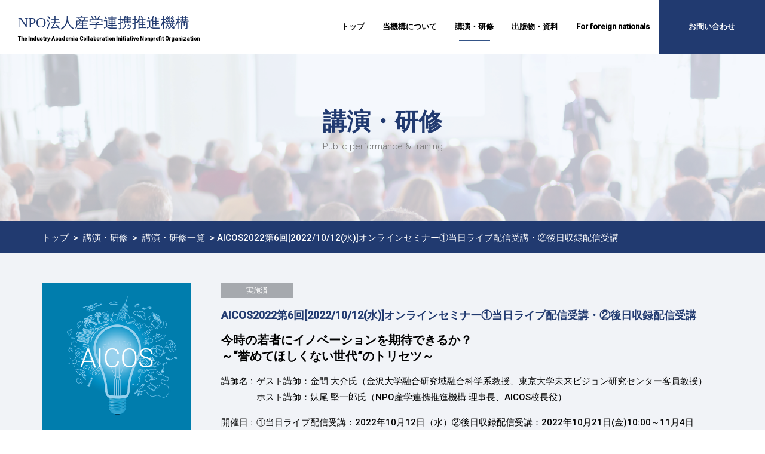

--- FILE ---
content_type: text/html; charset=UTF-8
request_url: https://nposangaku.org/2022/09/27/5088/
body_size: 58434
content:
<!DOCTYPE HTML PUBLIC "-//W3C//DTD HTML 4.01//EN" "http://www.w3.org/TR/html4/strict.dtd">
<html lang="ja">
    <head>
        <meta charset="UTF-8" />
        <meta name="viewport" content="width=device-width, initial-scale=1.0, maximum-scale=1.0, user-scalable=0" />
        <link rel="profile" href="http://gmpg.org/xfn/11" />
        <link rel="pingback" href="https://nposangaku.org/xmlrpc.php" />
        <link rel="stylesheet" type="text/css" media="all" href="https://nposangaku.org/wp-content/themes/nposangaku/style.css" />
        <link rel="stylesheet" type="text/css" media="all" href="https://nposangaku.org/wp-content/themes/nposangaku/css/customize.css" />
        <link rel="stylesheet" type="text/css" media="all" href="https://nposangaku.org/wp-content/themes/nposangaku/css/customize-page-or-single.css" />
        <title>AICOS2022第6回[2022/10/12(水)]オンラインセミナー①当日ライブ配信受講・②後日収録配信受講 &#8211; NPO法人産学連携推進機構</title>
<meta name='robots' content='max-image-preview:large' />
<link rel='dns-prefetch' href='//ajax.googleapis.com' />
<link rel='dns-prefetch' href='//cdn.jsdelivr.net' />
<link rel='dns-prefetch' href='//s.w.org' />
<link rel="alternate" type="application/rss+xml" title="NPO法人産学連携推進機構 &raquo; フィード" href="https://nposangaku.org/feed/" />
<link rel="alternate" type="application/rss+xml" title="NPO法人産学連携推進機構 &raquo; コメントフィード" href="https://nposangaku.org/comments/feed/" />
<script type="text/javascript">
window._wpemojiSettings = {"baseUrl":"https:\/\/s.w.org\/images\/core\/emoji\/14.0.0\/72x72\/","ext":".png","svgUrl":"https:\/\/s.w.org\/images\/core\/emoji\/14.0.0\/svg\/","svgExt":".svg","source":{"concatemoji":"https:\/\/nposangaku.org\/wp-includes\/js\/wp-emoji-release.min.js?ver=6.0.11"}};
/*! This file is auto-generated */
!function(e,a,t){var n,r,o,i=a.createElement("canvas"),p=i.getContext&&i.getContext("2d");function s(e,t){var a=String.fromCharCode,e=(p.clearRect(0,0,i.width,i.height),p.fillText(a.apply(this,e),0,0),i.toDataURL());return p.clearRect(0,0,i.width,i.height),p.fillText(a.apply(this,t),0,0),e===i.toDataURL()}function c(e){var t=a.createElement("script");t.src=e,t.defer=t.type="text/javascript",a.getElementsByTagName("head")[0].appendChild(t)}for(o=Array("flag","emoji"),t.supports={everything:!0,everythingExceptFlag:!0},r=0;r<o.length;r++)t.supports[o[r]]=function(e){if(!p||!p.fillText)return!1;switch(p.textBaseline="top",p.font="600 32px Arial",e){case"flag":return s([127987,65039,8205,9895,65039],[127987,65039,8203,9895,65039])?!1:!s([55356,56826,55356,56819],[55356,56826,8203,55356,56819])&&!s([55356,57332,56128,56423,56128,56418,56128,56421,56128,56430,56128,56423,56128,56447],[55356,57332,8203,56128,56423,8203,56128,56418,8203,56128,56421,8203,56128,56430,8203,56128,56423,8203,56128,56447]);case"emoji":return!s([129777,127995,8205,129778,127999],[129777,127995,8203,129778,127999])}return!1}(o[r]),t.supports.everything=t.supports.everything&&t.supports[o[r]],"flag"!==o[r]&&(t.supports.everythingExceptFlag=t.supports.everythingExceptFlag&&t.supports[o[r]]);t.supports.everythingExceptFlag=t.supports.everythingExceptFlag&&!t.supports.flag,t.DOMReady=!1,t.readyCallback=function(){t.DOMReady=!0},t.supports.everything||(n=function(){t.readyCallback()},a.addEventListener?(a.addEventListener("DOMContentLoaded",n,!1),e.addEventListener("load",n,!1)):(e.attachEvent("onload",n),a.attachEvent("onreadystatechange",function(){"complete"===a.readyState&&t.readyCallback()})),(e=t.source||{}).concatemoji?c(e.concatemoji):e.wpemoji&&e.twemoji&&(c(e.twemoji),c(e.wpemoji)))}(window,document,window._wpemojiSettings);
</script>
<style type="text/css">
img.wp-smiley,
img.emoji {
	display: inline !important;
	border: none !important;
	box-shadow: none !important;
	height: 1em !important;
	width: 1em !important;
	margin: 0 0.07em !important;
	vertical-align: -0.1em !important;
	background: none !important;
	padding: 0 !important;
}
</style>
	<link rel='stylesheet' id='wp-block-library-css'  href='https://nposangaku.org/wp-includes/css/dist/block-library/style.min.css?ver=6.0.11' type='text/css' media='all' />
<style id='global-styles-inline-css' type='text/css'>
body{--wp--preset--color--black: #000000;--wp--preset--color--cyan-bluish-gray: #abb8c3;--wp--preset--color--white: #ffffff;--wp--preset--color--pale-pink: #f78da7;--wp--preset--color--vivid-red: #cf2e2e;--wp--preset--color--luminous-vivid-orange: #ff6900;--wp--preset--color--luminous-vivid-amber: #fcb900;--wp--preset--color--light-green-cyan: #7bdcb5;--wp--preset--color--vivid-green-cyan: #00d084;--wp--preset--color--pale-cyan-blue: #8ed1fc;--wp--preset--color--vivid-cyan-blue: #0693e3;--wp--preset--color--vivid-purple: #9b51e0;--wp--preset--gradient--vivid-cyan-blue-to-vivid-purple: linear-gradient(135deg,rgba(6,147,227,1) 0%,rgb(155,81,224) 100%);--wp--preset--gradient--light-green-cyan-to-vivid-green-cyan: linear-gradient(135deg,rgb(122,220,180) 0%,rgb(0,208,130) 100%);--wp--preset--gradient--luminous-vivid-amber-to-luminous-vivid-orange: linear-gradient(135deg,rgba(252,185,0,1) 0%,rgba(255,105,0,1) 100%);--wp--preset--gradient--luminous-vivid-orange-to-vivid-red: linear-gradient(135deg,rgba(255,105,0,1) 0%,rgb(207,46,46) 100%);--wp--preset--gradient--very-light-gray-to-cyan-bluish-gray: linear-gradient(135deg,rgb(238,238,238) 0%,rgb(169,184,195) 100%);--wp--preset--gradient--cool-to-warm-spectrum: linear-gradient(135deg,rgb(74,234,220) 0%,rgb(151,120,209) 20%,rgb(207,42,186) 40%,rgb(238,44,130) 60%,rgb(251,105,98) 80%,rgb(254,248,76) 100%);--wp--preset--gradient--blush-light-purple: linear-gradient(135deg,rgb(255,206,236) 0%,rgb(152,150,240) 100%);--wp--preset--gradient--blush-bordeaux: linear-gradient(135deg,rgb(254,205,165) 0%,rgb(254,45,45) 50%,rgb(107,0,62) 100%);--wp--preset--gradient--luminous-dusk: linear-gradient(135deg,rgb(255,203,112) 0%,rgb(199,81,192) 50%,rgb(65,88,208) 100%);--wp--preset--gradient--pale-ocean: linear-gradient(135deg,rgb(255,245,203) 0%,rgb(182,227,212) 50%,rgb(51,167,181) 100%);--wp--preset--gradient--electric-grass: linear-gradient(135deg,rgb(202,248,128) 0%,rgb(113,206,126) 100%);--wp--preset--gradient--midnight: linear-gradient(135deg,rgb(2,3,129) 0%,rgb(40,116,252) 100%);--wp--preset--duotone--dark-grayscale: url('#wp-duotone-dark-grayscale');--wp--preset--duotone--grayscale: url('#wp-duotone-grayscale');--wp--preset--duotone--purple-yellow: url('#wp-duotone-purple-yellow');--wp--preset--duotone--blue-red: url('#wp-duotone-blue-red');--wp--preset--duotone--midnight: url('#wp-duotone-midnight');--wp--preset--duotone--magenta-yellow: url('#wp-duotone-magenta-yellow');--wp--preset--duotone--purple-green: url('#wp-duotone-purple-green');--wp--preset--duotone--blue-orange: url('#wp-duotone-blue-orange');--wp--preset--font-size--small: 13px;--wp--preset--font-size--medium: 20px;--wp--preset--font-size--large: 36px;--wp--preset--font-size--x-large: 42px;}.has-black-color{color: var(--wp--preset--color--black) !important;}.has-cyan-bluish-gray-color{color: var(--wp--preset--color--cyan-bluish-gray) !important;}.has-white-color{color: var(--wp--preset--color--white) !important;}.has-pale-pink-color{color: var(--wp--preset--color--pale-pink) !important;}.has-vivid-red-color{color: var(--wp--preset--color--vivid-red) !important;}.has-luminous-vivid-orange-color{color: var(--wp--preset--color--luminous-vivid-orange) !important;}.has-luminous-vivid-amber-color{color: var(--wp--preset--color--luminous-vivid-amber) !important;}.has-light-green-cyan-color{color: var(--wp--preset--color--light-green-cyan) !important;}.has-vivid-green-cyan-color{color: var(--wp--preset--color--vivid-green-cyan) !important;}.has-pale-cyan-blue-color{color: var(--wp--preset--color--pale-cyan-blue) !important;}.has-vivid-cyan-blue-color{color: var(--wp--preset--color--vivid-cyan-blue) !important;}.has-vivid-purple-color{color: var(--wp--preset--color--vivid-purple) !important;}.has-black-background-color{background-color: var(--wp--preset--color--black) !important;}.has-cyan-bluish-gray-background-color{background-color: var(--wp--preset--color--cyan-bluish-gray) !important;}.has-white-background-color{background-color: var(--wp--preset--color--white) !important;}.has-pale-pink-background-color{background-color: var(--wp--preset--color--pale-pink) !important;}.has-vivid-red-background-color{background-color: var(--wp--preset--color--vivid-red) !important;}.has-luminous-vivid-orange-background-color{background-color: var(--wp--preset--color--luminous-vivid-orange) !important;}.has-luminous-vivid-amber-background-color{background-color: var(--wp--preset--color--luminous-vivid-amber) !important;}.has-light-green-cyan-background-color{background-color: var(--wp--preset--color--light-green-cyan) !important;}.has-vivid-green-cyan-background-color{background-color: var(--wp--preset--color--vivid-green-cyan) !important;}.has-pale-cyan-blue-background-color{background-color: var(--wp--preset--color--pale-cyan-blue) !important;}.has-vivid-cyan-blue-background-color{background-color: var(--wp--preset--color--vivid-cyan-blue) !important;}.has-vivid-purple-background-color{background-color: var(--wp--preset--color--vivid-purple) !important;}.has-black-border-color{border-color: var(--wp--preset--color--black) !important;}.has-cyan-bluish-gray-border-color{border-color: var(--wp--preset--color--cyan-bluish-gray) !important;}.has-white-border-color{border-color: var(--wp--preset--color--white) !important;}.has-pale-pink-border-color{border-color: var(--wp--preset--color--pale-pink) !important;}.has-vivid-red-border-color{border-color: var(--wp--preset--color--vivid-red) !important;}.has-luminous-vivid-orange-border-color{border-color: var(--wp--preset--color--luminous-vivid-orange) !important;}.has-luminous-vivid-amber-border-color{border-color: var(--wp--preset--color--luminous-vivid-amber) !important;}.has-light-green-cyan-border-color{border-color: var(--wp--preset--color--light-green-cyan) !important;}.has-vivid-green-cyan-border-color{border-color: var(--wp--preset--color--vivid-green-cyan) !important;}.has-pale-cyan-blue-border-color{border-color: var(--wp--preset--color--pale-cyan-blue) !important;}.has-vivid-cyan-blue-border-color{border-color: var(--wp--preset--color--vivid-cyan-blue) !important;}.has-vivid-purple-border-color{border-color: var(--wp--preset--color--vivid-purple) !important;}.has-vivid-cyan-blue-to-vivid-purple-gradient-background{background: var(--wp--preset--gradient--vivid-cyan-blue-to-vivid-purple) !important;}.has-light-green-cyan-to-vivid-green-cyan-gradient-background{background: var(--wp--preset--gradient--light-green-cyan-to-vivid-green-cyan) !important;}.has-luminous-vivid-amber-to-luminous-vivid-orange-gradient-background{background: var(--wp--preset--gradient--luminous-vivid-amber-to-luminous-vivid-orange) !important;}.has-luminous-vivid-orange-to-vivid-red-gradient-background{background: var(--wp--preset--gradient--luminous-vivid-orange-to-vivid-red) !important;}.has-very-light-gray-to-cyan-bluish-gray-gradient-background{background: var(--wp--preset--gradient--very-light-gray-to-cyan-bluish-gray) !important;}.has-cool-to-warm-spectrum-gradient-background{background: var(--wp--preset--gradient--cool-to-warm-spectrum) !important;}.has-blush-light-purple-gradient-background{background: var(--wp--preset--gradient--blush-light-purple) !important;}.has-blush-bordeaux-gradient-background{background: var(--wp--preset--gradient--blush-bordeaux) !important;}.has-luminous-dusk-gradient-background{background: var(--wp--preset--gradient--luminous-dusk) !important;}.has-pale-ocean-gradient-background{background: var(--wp--preset--gradient--pale-ocean) !important;}.has-electric-grass-gradient-background{background: var(--wp--preset--gradient--electric-grass) !important;}.has-midnight-gradient-background{background: var(--wp--preset--gradient--midnight) !important;}.has-small-font-size{font-size: var(--wp--preset--font-size--small) !important;}.has-medium-font-size{font-size: var(--wp--preset--font-size--medium) !important;}.has-large-font-size{font-size: var(--wp--preset--font-size--large) !important;}.has-x-large-font-size{font-size: var(--wp--preset--font-size--x-large) !important;}
</style>
<link rel='stylesheet' id='contact-form-7-css'  href='https://nposangaku.org/wp-content/plugins/contact-form-7/includes/css/styles.css?ver=5.6.1' type='text/css' media='all' />
<link rel='stylesheet' id='child-pages-shortcode-css-css'  href='https://nposangaku.org/wp-content/plugins/child-pages-shortcode/css/child-pages-shortcode.min.css?ver=1.1.4' type='text/css' media='all' />
<script type='text/javascript' src='//ajax.googleapis.com/ajax/libs/jquery/3.1.1/jquery.min.js?ver=20170322' id='jquery-js'></script>
<script type='text/javascript' src='https://nposangaku.org/wp-content/plugins/child-pages-shortcode/js/child-pages-shortcode.min.js?ver=1.1.4' id='child-pages-shortcode-js'></script>
<script type='text/javascript' src='https://nposangaku.org/wp-content/themes/nposangaku/js/ddsmoothmenu.js?ver=6.0.11' id='inkthemes-ddsmoothmenu-js'></script>
<script type='text/javascript' src='https://nposangaku.org/wp-content/themes/nposangaku/js/jquery.flexslider-min.js?ver=6.0.11' id='flex-slider-js'></script>
<script type='text/javascript' src='https://nposangaku.org/wp-content/themes/nposangaku/js/custom.js?ver=6.0.11' id='inkthemes-custom-js'></script>
<link rel="https://api.w.org/" href="https://nposangaku.org/wp-json/" /><link rel="alternate" type="application/json" href="https://nposangaku.org/wp-json/wp/v2/posts/5088" /><link rel="EditURI" type="application/rsd+xml" title="RSD" href="https://nposangaku.org/xmlrpc.php?rsd" />
<link rel="wlwmanifest" type="application/wlwmanifest+xml" href="https://nposangaku.org/wp-includes/wlwmanifest.xml" /> 
<meta name="generator" content="WordPress 6.0.11" />
<link rel="canonical" href="https://nposangaku.org/2022/09/27/5088/" />
<link rel='shortlink' href='https://nposangaku.org/?p=5088' />
<link rel="alternate" type="application/json+oembed" href="https://nposangaku.org/wp-json/oembed/1.0/embed?url=https%3A%2F%2Fnposangaku.org%2F2022%2F09%2F27%2F5088%2F" />
<link rel="alternate" type="text/xml+oembed" href="https://nposangaku.org/wp-json/oembed/1.0/embed?url=https%3A%2F%2Fnposangaku.org%2F2022%2F09%2F27%2F5088%2F&#038;format=xml" />
<!-- Custom Styling -->
<style type="text/css">
div#main-message{
    font-size: large;
    text-align: center;
}
h1.frame{
    font-size:18px;
    color:#ffffff;
    padding-top:7px;
    border-bottom:1px solid #eee;
    padding-bottom:7px;
    padding-left:10px;
    vertical-align:middle;
    margin-left:auto;
    margin-right:auto;
    -moz-border-radius: 5px;    /* Firefox */
    -webkit-border-radius: 5px; /* Safari,Chrome */
    border-radius: 5px;         /* CSS3 */
    border: 3px #213a70;     /* 枠線の装飾 */
    background-color: #213a70;   /* 背景色 */
}
h4.titlebar{
padding-left: 12px;
margin: 2.0em 0em 1.0em 0.5em;
border-left: 3px solid #213a70;
}
hc{
  font-size:24px;
  background-color: #213a70;
  color:#FFFFFF;
  padding: 2px;
  width: 450px;
}
aｂ {
font-weight: bold;
color: #FFFFFF;
}
img-border-less {
border: none;
padding: 0;
}
a:href { color: #4169e1; }
a:link { color: #4169e1; }
a:visited { color: #000080; }
a:hover { color: #ff0000; }
a:active { color: #ff8000; }
img[class*=&quot;wp-image-&quot;],
.gallery .gallery-icon img {
    border: none;
    padding: 0;
}
#header {
background: url(&quot;http://nposangaku.org/wp-content/uploads/2015/02/bg_title.jpg&quot;) left top repeat-x;
height: 119px;
width:100%;
position: relative;
}
#header .main_img {
position: absolute;
right: 15px;
top: 0px;
}
body {
    font-family:メイリオ, Meiryo, Osaka, “ヒラギノ角ゴ Pro W3″, “Hiragino Kaku Gothic Pro”, “ＭＳ Ｐゴシック”, “MS PGothic”, sans-serif;
 }
h1, h2, h3, h4, h5, h6 {
    font-family:メイリオ, Meiryo, Osaka, “ヒラギノ角ゴ Pro W3″, “Hiragino Kaku Gothic Pro”, “ＭＳ Ｐゴシック”, “MS PGothic”, sans-serif;
 }
.post .post_content a.read-more{
    width:60px;
    height:20px;
    line-height:20px;
    margin-top:3px;
    background:none;
     color:#ff7f50;
}
.post .post_content a.read-more:hover{
    background:none;
}
.post .post_content a.read-more:active{
    position:relative;
    top:1px;
}
a.read-more {  font-size:8pt; }
</style>
<style type="text/css">.broken_link, a.broken_link {
	text-decoration: line-through;
}</style>
<!-- Jetpack Open Graph Tags -->
<meta property="og:type" content="article" />
<meta property="og:title" content="AICOS2022第6回[2022/10/12(水)]オンラインセミナー①当日ライブ配信受講・②後日収録配信受講" />
<meta property="og:url" content="https://nposangaku.org/2022/09/27/5088/" />
<meta property="og:description" content="今時の若者にイノベーションを期待できるか？ ～“誉めてほしくない世代”のトリセツ～" />
<meta property="article:published_time" content="2022-09-27T03:50:52+00:00" />
<meta property="article:modified_time" content="2022-10-17T08:48:08+00:00" />
<meta property="og:site_name" content="NPO法人産学連携推進機構" />
<meta property="og:image" content="https://nposangaku.org/wp-content/uploads/2017/09/aicos-thumbnail.png" />
<meta property="og:image:width" content="455" />
<meta property="og:image:height" content="455" />
<meta property="og:image:alt" content="" />
<meta property="og:locale" content="ja_JP" />
<meta name="twitter:text:title" content="AICOS2022第6回[2022/10/12(水)]オンラインセミナー①当日ライブ配信受講・②後日収録配信受講" />
<meta name="twitter:image" content="https://nposangaku.org/wp-content/uploads/2017/09/aicos-thumbnail.png?w=640" />
<meta name="twitter:card" content="summary_large_image" />

<!-- End Jetpack Open Graph Tags -->
    </head>
    <body class="post-template-default single single-post postid-5088 single-format-standard">
    <div class="wrapper">
        <header class="header_container clearfix">
            <div class="logo">
                <h1 class="site-title font-blue"><a href="https://nposangaku.org/" title="NPO法人産学連携推進機構" rel="home">NPO法人産学連携推進機構</a></h1>
                <h2 class="site-description">The Industry-Academia Collaboration Initiative Nonprofit Organization</h2>
            </div>
            <div class='menu-npo-container'>
                <ul class='global-menu'>
                                                        <li class='menu-none-child'>
                        <a href="http://nposangaku.org/">トップ</a>
                                                              </li>
                                                                              <li class='menu-parent '>
                        当機構について                        <ul class="children">
                            <li class="container title">
                                <p style="">当機構について</p>
                                <p style="">NPO法人産学連携推進機構について、ご紹介します。</p>
                            </li>
                                                        <li class="container " style=""><ul>
                                                    <li class='menu-item'><a href="https://nposangaku.org/about_us/news/">お知らせ</a></li>
                                                        <li class='menu-item'><a href="https://nposangaku.org/about_us/about_usgreeting/">理事長挨拶</a></li>
                                                        <li class='menu-item'><a href="https://nposangaku.org/about_us/%e7%90%86%e4%ba%8b%e9%95%b7%e3%83%97%e3%83%ad%e3%83%95%e3%82%a3%e3%83%bc%e3%83%ab/">理事長プロフィール</a></li>
                                                        <li class='menu-item'><a href="https://nposangaku.org/about_us/%e5%bd%b9%e5%93%a1/">役員</a></li>
                                                        </ul></li>
                                                            <li class="container " style=""><ul>
                                                    <li class='menu-item'><a href="https://nposangaku.org/about_us/about_usregulation/">定款</a></li>
                                                        <li class='menu-item'><a href="https://nposangaku.org/about_us/%e6%b3%95%e4%ba%ba%e6%a6%82%e8%a6%81%e3%83%bb%e6%b2%bf%e9%9d%a9/">法人概要・沿革</a></li>
                                                        <li class='menu-item'><a href="https://nposangaku.org/about_us/access/">アクセス</a></li>
                                                        <li class='menu-item'><a href="https://nposangaku.org/about_us/fundraising/">寄付のお願い</a></li>
                                                        </ul></li>
                                                    </ul>
                                          </li>
                                                                              <li class='menu-parent current'>
                        講演・研修                        <ul class="children">
                            <li class="container title">
                                <p style="">講演・研修</p>
                                <p style=""></p>
                            </li>
                                                        <li class="container " style=""><ul>
                                                    <li class='menu-item'><a href="https://nposangaku.org/seminar/aicos-eventregist-faq/">FAQ</a></li>
                                                        <li class='menu-item'><a href="https://nposangaku.org/seminar/archive/">講演・研修一覧</a></li>
                                                        </ul></li>
                                                    </ul>
                                          </li>
                                                                              <li class='menu-parent '>
                        出版物・資料                        <ul class="children">
                            <li class="container title">
                                <p style="">出版物・資料</p>
                                <p style=""></p>
                            </li>
                                                        <li class="container " style=""><ul>
                                                    <li class='menu-item'><a href="https://nposangaku.org/publications/%e3%80%8e%e6%99%82%e5%b1%80%e3%80%8f%e9%80%a3%e8%bc%89-%e3%80%8c%e6%96%b0%e6%bd%ae%e6%b5%81%e3%81%aebusiness-%e8%88%aa%e6%b5%b7%e8%a1%93-%e3%80%9c%e5%a6%b9%e5%b0%be%e6%95%99%e6%8e%88%e3%81%ae%e3%83%93/">『時局』連載 「新潮流のBusiness 航海術 〜妹尾教授のビジネス探訪〜」</a></li>
                                                        <li class='menu-item'><a href="https://nposangaku.org/publications/%e9%80%b1%e5%88%8a%e6%9d%b1%e6%b4%8b%e7%b5%8c%e6%b8%88%e3%80%80%e3%80%8e%e6%96%b0%e3%83%93%e3%82%b8%e3%83%8d%e3%82%b9%e5%a1%be%e3%80%8f/">週刊東洋経済　『新ビジネス塾』</a></li>
                                                        <li class='menu-item'><a href="https://nposangaku.org/publications/books/">著書</a></li>
                                                        <li class='menu-item'><a href="https://nposangaku.org/publications/papers/">論文</a></li>
                                                        </ul></li>
                                                            <li class="container " style=""><ul>
                                                    <li class='menu-item'><a href="https://nposangaku.org/publications/%e3%82%a4%e3%83%b3%e3%82%bf%e3%83%93%e3%83%a5%e3%83%bc%e8%a8%98%e4%ba%8b%e3%81%aa%e3%81%a9/">インタビュー記事など</a></li>
                                                        </ul></li>
                                                    </ul>
                                          </li>
                                                                              <li class='menu-parent '>
                        For foreign nationals                        <ul class="children">
                            <li class="container title">
                                <p style="">For foreign nationals</p>
                                <p style=""></p>
                            </li>
                                                        <li class="container " style=""><ul>
                                                    <li class='menu-item'><a href="https://nposangaku.org/english-page/about_us_en/">About Us</a></li>
                                                        <li class='menu-item'><a href="https://nposangaku.org/english-page/message-from-president_en/">Director & CEO's Message</a></li>
                                                        <li class='menu-item'><a href="https://nposangaku.org/english-page/profile-of-chief-director/">Director & CEO’s Profile</a></li>
                                                        <li class='menu-item'><a href="https://nposangaku.org/english-page/access_en/">Access</a></li>
                                                        </ul></li>
                                                            <li class="container " style=""><ul>
                                                    <li class='menu-item'><a href="https://nposangaku.org/english-page/main-activity_en/">Main Activities</a></li>
                                                        </ul></li>
                                                    </ul>
                                          </li>
                                        <li class='bg-blue font-white contact'><a href="/others/contact/">お問い合わせ</a></li>
                  </ul>
             </div>
        </header>
<div class="page-head-key">
         <div class="thumbnail-container">
              <img width="2732" height="588" src="https://nposangaku.org/wp-content/uploads/2017/09/seminar-key.png" class="attachment-full size-full wp-post-image" alt="" loading="lazy" srcset="https://nposangaku.org/wp-content/uploads/2017/09/seminar-key.png 2732w, https://nposangaku.org/wp-content/uploads/2017/09/seminar-key-300x65.png 300w, https://nposangaku.org/wp-content/uploads/2017/09/seminar-key-768x165.png 768w, https://nposangaku.org/wp-content/uploads/2017/09/seminar-key-510x110.png 510w, https://nposangaku.org/wp-content/uploads/2017/09/seminar-key-216x46.png 216w" sizes="(max-width: 2732px) 100vw, 2732px" />          </div>
    <h2 class="font-blue">講演・研修</h2>
    <p class="sub-title">Public performance & training</p>
</div>
<div class="page_heading_container">
    <div class="page_heading_content">
        <div id="crumbs"><a href="https://nposangaku.org">トップ</a> &nbsp;&gt;&nbsp; 講演・研修 &nbsp;&gt;&nbsp; <a href="/seminar/archive/">講演・研修一覧</a> &nbsp;&gt;&nbsp;<span class="current">AICOS2022第6回[2022/10/12(水)]オンラインセミナー①当日ライブ配信受講・②後日収録配信受講</span></div>    </div>
    <div class="clear"></div>
</div>
<section class="page-content-container">
    <!-- Start the Loop. -->
        <div class="seminar-overview bg-gray">
        <div class="seminar-overview-container clearfix">
                        <div class="thumbnail-container">
                                    <img width="455" height="455" src="https://nposangaku.org/wp-content/uploads/2017/09/aicos-thumbnail.png" class="seminar-thumbnail wp-post-image" alt="" srcset="https://nposangaku.org/wp-content/uploads/2017/09/aicos-thumbnail.png 455w, https://nposangaku.org/wp-content/uploads/2017/09/aicos-thumbnail-150x150.png 150w, https://nposangaku.org/wp-content/uploads/2017/09/aicos-thumbnail-300x300.png 300w, https://nposangaku.org/wp-content/uploads/2017/09/aicos-thumbnail-168x168.png 168w" sizes="(max-width: 455px) 100vw, 455px" />                            </div>
                        <div class="seminar-overview-content">
                <aside class="seminar clearfix">
                <div class="実施済 font-white" title="実施済">実施済</div>                </aside>
                <h4 class="post_title font-blue">AICOS2022第6回[2022/10/12(水)]オンラインセミナー①当日ライブ配信受講・②後日収録配信受講</h4>
                <h3>今時の若者にイノベーションを期待できるか？<br>～“誉めてほしくない世代”のトリセツ～</h3>
                                <div class="overview-item">
                    <p class="first">講師名</p>
                    <p class="second">
                                    ゲスト講師：金間 大介氏（金沢大学融合研究域融合科学系教授、東京大学未来ビジョン研究センター客員教授）<br>ホスト講師：妹尾 堅一郎氏（NPO産学連携推進機構 理事長、AICOS校長役）                                    </p>
                </div>
                                <div class="overview-item">
                    <p class="first">開催日</p>
                    <p class="second">
                                    ①当日ライブ配信受講：2022年10月12日（水）②後日収録配信受講：2022年10月21日(金)10:00～11月4日(金)22:00（予定）                                    </p>
                </div>
                                <div class="overview-item">
                    <p class="first">定員</p>
                    <p class="second">400名（先着順、事前申込制）</p>
                </div>
                            </div>
        </div>
                <div class="other-info bg-sky-blue font-blue">
            <h4>申込みにあたって</h4>
<ul>
  <li>お申込みには、<u><a href="https://nposangaku.org/seminar/aicos-eventregist-faq/aicos-notes" target="_blank" rel="noopener noreferrer">留意事項</a></u>等をご確認・ご同意いただくことが前提となります。
  <li>お申込み後のキャンセルのご希望は、下記のキャンセルポリシーをご確認いただき、ご連絡ください。
<li>セミナーの円滑な運営推進のため、セミナー参加者の個人情報をセミナー等の主催団体、協力企業、講師に提供することがあります。
</ul><br>
上記について同意した上でお申し込みください。<br><br>
※クレジットカード決済時に「エラーが出てお申込みができない」という場合は、念のため、<a href="https://nposangaku.org/seminar/aicos-eventregist-faq/faq-creditcarderror/" target="_blank" rel="noopener noreferrer"><u>こちらを併せてご確認ください</u>。</a>        </div>
                <div class="button font-white" style="background-color: silver;">
            受付を終了しました
        </div>
            </div>
    <div class="page-content">
        <h2 class="font-blue">セミナー情報</h2>
        <p class="font-light-blue sub-title">Seminar Overview</p>
        
<h3 class="npo-heading">テーマ</h3>
<hr />
<p>今時の若者にイノベーションを期待できるか？<br />～“誉めてほしくない世代”のトリセツ～</p>
<h3 class="npo-heading">講師</h3>
<hr />
<p>ゲスト講師：金間 大介 氏（金沢大学融合研究域融合科学系教授、東京大学未来ビジョン研究センター客員教授）<br />ホスト講師：妹尾 堅一郎 氏（NPO産学連携推進機構 理事長、AICOS校長役）</p>
<h3 class="npo-heading">講演資料</h3>
<hr />
<p>掲示は終了しました。<br />【配布資料】<br />「今時の若者にイノベーションを期待できるか？～“誉めてほしくない世代”のトリセツ～」<br /><i>　</i>（PDF・投影資料抜粋版）</p>
<p><i>　</i>②後日収録配信受講：Vimeo接続情報と一緒に後日ご案内予定です。</p>
<h3 class="npo-heading">日時</h3>
<hr />
<p>①当日ライブ配信受講：2022年10月12日(水) 18:30～20:30（<span style="color: #ff0000;">★</span>開場18:15を予定）</p>
<p>②後日収録配信受講：2022年10月21日(金)10:00～11月4日(金)22:00（予定）<br />&#8211; &#8211; &#8211; &#8211; &#8211; &#8211; &#8211; &#8211; &#8211; &#8211;</p>
<div class="table-container">　　　＊①当日ライブ配信受講のタイムテーブル：
<table class="striped">
<tbody>
<tr>
<td>18:15</td>
<td>開　場</td>
</tr>
<tr>
<td>18:30～19:30</td>
<td>金間氏によるご講演</td>
</tr>
<tr>
<td>約10分</td>
<td>休　憩</td>
</tr>
<tr>
<td>19:40～20:30</td>
<td>金間氏・妹尾AICOS校長役によるトークセッション</td>
</tr>
</tbody>
</table>
</div>
<h3 class="npo-heading">会場（オンライン配信プラットフォーム）</h3>
<hr />
<p>①当日ライブ配信受講：Zoom ウェビナー<br /><i>　</i>※秋葉原ダイビル ５Ｃ会議室よりお届けする予定です。<br /><i>　</i>※緊急事態措置等実施の場合は、完全オンラインに変更してお届けします。<br /><i>　　</i>登壇者のネットワーク環境により配信映像の乱れ等が発生する可能性もありますが、<br /><i>　　</i>どうぞご理解・ご海容ください。</p>
<p>②後日収録配信受講：Vimeo</p>
<h3 class="npo-heading">概要</h3>
<hr />
<p><i>　</i>AICOS2022の第6回目は、イノベーションを担うべき若者世代について考えます。昭和世代は豊かな経験が活きることがある反面、経験に囚われかねません。他方、平成・令和世代はネットワークを使いこなす「ボーンイン・デジタル（デジタル社会に生まれ落ちた）世代」として経験に縛られず、しかも社会的な問題意識（課題感）も高い、アントレプレナーシップに満ちた世代と期待されています。しかし反面、繋がっていないと不安になる心理的弱さ、あるいは大志を抱かず身近な幸せ追求型の「小市民」的な側面、そして権利を過度に強調するわりには無責任といった点を指摘する声も少なくありません。果たして実態をどのように捉え、どのように接すれば良いのでしょうか。そして、そもそもイノベーションは期待できるのでしょうか。<br /><i>　</i>そこで、今回のゲスト講師として金間大介氏（金沢大学 融合研究域融合科学系教授、東京大学 未来ビジョン研究センター客員教授）をお招きしました。金間教授は本来イノベーションや知財を専門に調査研究される気鋭の研究者ですが、近著『先生、どうか皆の前でほめないで下さい〜いい子症候群の若者たち』（東洋経済新報社）も評判です。そこで、AICOSでは、現状の若者像を読み解いていただくと共に、アントレプレナー意欲も相対的に低い日本をどうみるか、どうすべきか等について議論いただきます。<br /><i>　</i>また後半のトークセッションでは、妹尾校長役とこれからの「イノベーション人財」について幅広い意見交換・議論をしていただきます。どうぞご期待ください。</p>
<p>─────────────────────────────────────────────────<br />＜AICOSは、ビジネスとイノベーションに関する「気づき・学び・考える」「場と機会」をご提供します＞<br /><i>　</i>AICOSは「啓発セミナー」です。つまり、「素人でも分かる入門コース」でもなければ、「専門家と質疑する高度なプログラム」でもありません。<br /><i>　</i>AICOSは、ビジネス関係者、特にイノベーションや産学連携等に関わる方々が、多様な産業・事業やイノベーション関係の先端的な知見に触れることを通じて、次世代のビジネスについて多様な「気づきを得る」ためのセミナーをご提供するものです。すなわち、参加者の皆さんが、ご自身の業務について「気づき・学び・考える」ためのリソースを得るための「場と機会」をご提供することが役目です。<br /><i>　</i>そこで、皆様にお願いです。「何も下調べや予習をせずに参加したら、難しくて分からなかった」、あるいは「専門の深い話を聞きたかったのに、知っている話だった」ということにならないように、本セミナーの性格をもう一度ご確認の上、そして必要に応じて予習をした上で、ご参加くださることをお願いいたします。<br /><i>　</i>なお、時間に余裕がでたときには質疑を行いますが、ご質問いただいたこと全てにお答えすることはお約束できませんので、予めご承知・ご海容ください。</p>
<h3 class="npo-heading">参加費</h3>
<hr />
<p><span style="color: #ff0000;">※いずれのチケットも「オンライン配信」です。</span><br />①当日(10/12水曜夜)・ライブ配信受講：3,300円（税込）<br />②後日(期間限定)・収録配信受講：3,300円（税込）</p>
<p>※イベントレジストでの会員登録・事前決済制（PayPal または クレジットカード）となっております。<br />※クレジットカード決済時に「エラーが出てお申込みができない」という場合は、<br /><i>　</i>念のため、<a href="https://nposangaku.org/seminar/aicos-eventregist-faq/faq-creditcarderror/" target="_blank" rel="noopener">こちらを併せてご確認ください</a>。<br /><strong>※領収書は、チケットの購入後、「マイチケット」ページ に “領収書データ表示”というボタンが<br /><i>　</i>表示されますので、そちらから領収書データを表示し、必要に応じて印刷をしてください 。</strong><br />※イベントレジストへの新規会員登録等に関するFAQは、<a href="https://nposangaku.org/seminar/aicos-eventregist-faq/" target="_blank" rel="noopener">こちらをご覧ください</a>。</p>
<h3 id="live-semi1" class="npo-heading">セミナー参加方法 ～①当日ライブ配信受講～</h3>
<hr />
<p>※お申し込み後にイベントレジスト社からチケット（QRコード掲載）が届きますが、オンライン開催のため使用いたしません。</p>
<p>【セミナー前日】<br /><i>　</i>Zoomウェビナー接続用のＩＤ、パスコード、およびＵＲＬをお送りします。<br /><i>　</i>下記予定日時までに届かない場合は、AICOS事務局へメールでご連絡ください。<br /><i>　　　<span style="color: #ff0000;">★</span></i>送信予定日時：<strong>2022年10月11日(火) 15:00～17:00<br /></strong><i>　　　</i><span style="color: #ff0000;">★</span>送信元（差出人）：<strong>Zoom</strong>（no-reply@zoom.us）<br /><i>　　　　</i><span style="color: #0000ff;">※ドメイン指定受信をしている方は、「zoom.us」を受信できるように設定を<br /><i>　　　　　</i>お願いいたします。</span><br /><i>　　　<span style="color: #ff0000;">★</span></i>送信先：イベントレジストでご入力いただいた参加者情報のメールアドレス宛</p>
<p><i>　</i>※接続情報メールの送信状況は、弊機構Webサイト(<a href="https://www.nposangaku.org/" target="_blank" rel="noopener">https://www.nposangaku.org/</a>)の<br /><i>　　</i>ニュース欄に掲載しますので、ご確認ください。<br /><i>　</i>※迷惑メールフォルダ（Gmailの場合は、プロモーションタブやソーシャルタブなど）に<br /><i>　　</i>自動振り分けされる場合がございますので、お問合せの前にご確認いただければ幸いです。</p>
<p id="access18">【セミナー当日１８時以降】<br /><i>　</i>前日にZoomから届いたメールの「<strong>ウェビナーに参加</strong>」またはその下のURLをクリックして、<br /><i>　</i>Zoomウェビナーに接続してください。</p>
<h3 id="gojitsu-sem1">セミナー参加方法～②後日(期間限定)収録配信受講～</h3>
<hr />
<p>※お申し込み後にイベントレジスト社からチケット（QRコード掲載）が届きますが、オンライン開催のため使用いたしません。</p>
<p>「後日(期間限定)収録配信受講」は、後日Vimeoを通じた収録画像の受講をしていただく形になります。<br />ライブ配信ではないので、質疑等のセッションはございませんこと、ご海容ください。</p>
<p>【受講開始日当日～】※Vimeoに会員登録は必要ありません。<br /><i>　</i>（１）Vimeo接続用のＵＲＬ、パスワードをメールでお送りします。<br /><i>　　　　</i>下記予定日時までに届かない場合は、AICOS事務局へメールでご連絡ください。<br /><span style="color: #ff0000;">　　　　　★</span>送信予定日時：<strong>2022年10月21日(金) 10:00～11:00<br /></strong><i>　　　　　<span style="color: #ff0000;">★</span></i>送信元（差出人）：NPO産学連携推進機構 &lt;aicos-news@nposangaku.org&gt;<br /><span style="color: #0000ff;">　　　　　<span style="color: #ff0000;">★</span></span>送信先：イベントレジストでご入力いただいた参加者情報のメールアドレス宛</p>
<p><i>　　　　</i>※接続情報メールの送信状況は、弊機構Webサイト(<a href="https://www.nposangaku.org/" target="_blank" rel="noopener">https://www.nposangaku.org/</a>)の<br /><i>　　　　　</i>ニュース欄に掲載しますので、ご確認ください。<br /><i>　　　　</i>※迷惑メールフォルダ（Gmailの場合は、プロモーションタブやソーシャルタブなど）に<br /><i>　　　　　</i>自動振り分けされる場合がございますので、お問合せの前にご確認いただければ幸いです。</p>
<p><i>　</i>（２）メールのＵＲＬをクリック．<br /><i>　</i>（３）「この動画はプライベートです。」の画面が表示されたら、<br /><i>　　　　</i>メールに記載のパスワードを入力し、［送信］をクリック．<br /><i>　</i>（４）第6回セミナーの画面が表示されたら、［再生］マークをクリック．<br /><i>　</i>（５）動画の再生が始まります。</p>
<p>※Vimeoの視聴環境については、<br /><i>　</i>以下のVimeoヘルプセンター記載事項をご確認ください。<br /><i>　　　</i>＊Vimeo視聴・閲覧・アプリのシステム条件<br /><i>　　　　</i><a href="https://vimeo.zendesk.com/hc/ja/articles/360001624108" target="_blank" rel="noopener">https://vimeo.zendesk.com/hc/ja/articles/360001624108</a></p>
<h3>講演資料の配布について</h3>
<hr />
<p>当日17時以降に、アジェンダ（PDF）を掲示予定です。<br />適宜ダウンロードしてご利用ください。<br />セミナー翌日の17時頃掲示を終了いたします。<br /><strong>なお、講師が提示するパワーポイントの資料提供はできませんので、予めご了承ください。</strong></p>
<p><span style="color: #ff0000;"><span style="color: #000000;">「</span></span>後日収録配信受講」用の配布資料は、Vimeo接続情報と一緒にご案内予定です。</p>
<h3 class="npo-heading">留意事項</h3>
<hr />
<p>・タイトル・内容等は、事前の断りなく変更させていただく場合がございます。<br />・本セミナーへのお申込みは、「<a href="https://nposangaku.org/seminar/aicos-eventregist-faq/aicos-notes" target="_blank" rel="noopener noreferrer">AICOSセミナー申込にあたっての留意事項</a>」を全てご了承いただいていることを前提としています。<br /><i>　</i>記載事項をご確認の上、お申込みいただきますようお願いいたします。<br />・時間に余裕があるときには質疑を行いますが、ご質問いただいたこと全てにお答えすることはお約束できませんので、予めご承知・ご海容ください。</p>
<h3 class="npo-heading">キャンセルポリシー</h3>
<hr />
<p>お申込後のキャンセルは、<span style="color: #ff0000;"><strong>必ず実施日の2営業日前［2022年10月 7日(金)］13:00まで</strong></span>にAICOS事務局へメールでご連絡ください。<br /><i>　　　</i>連絡先：aicos-secretary（アット）nposangaku.org<br /><i>　　　</i>（お手数ですが（アット）を＠に変更してご連絡ください）<br />※上記の期日までにご連絡なく欠席された場合は、返金いたしかねますのでご了承ください。<br /><i>　</i>皆様のご理解とご協力をお願い申し上げます。<br />※イベントレジストへの新規会員登録、領収書発行等に関するFAQは、<a href="https://nposangaku.org/seminar/aicos-eventregist-faq/" target="_blank" rel="noopener noreferrer">こちら</a>をご覧ください。</p>
<h3 class="npo-heading">主催・協力等</h3>
<hr />
<p>主催・運営：NPO 法人産学連携推進機構<br />共催<i>　　　</i>：ダイビル株式会社</p>
<h3 class="npo-heading">お問い合わせ先</h3>
<hr />
<p>NPO法人産学連携推進機構　AICOS事務局<br />担当：田中<br />e-mail：aicos-secretary（アット）nposangaku.org<br /><i>　　　</i>（お手数ですが（アット）を＠に変更してご連絡ください）</p>
<div class="addition">
<h3>AICOS（アキバイノベーションカレッジ　オープンセミナー）とは？</h3>
<p>日本の産業再生には、イノベーション（新しい価値を社会へもたらすモデルの創新・普及・定着）が求められています。 そのためには、単に高い技術力だけではなく、その技術を事業として効果的・効率的に活かすビジネスモデルや知財マネジメントをデザインする「知」が必要です。</p>
<p>テクノロジー（工）とアート（芸）が融合・創発する街・アキバ。<br />そこで生まれたアキバイノベーションカレッジでは、このイノベーションの起点となる人財育成に寄与するために、「知の創発起点」としてオープンセミナーを開催しております。</p>
</div>
<div class="addition">
<h3>プライバシーポリシー</h3>
<p>このセミナーにお申込み頂いた方の個人情報は、弊機構が規定するプライバシーポリシーに則り、セミナーのご案内やセミナー等の主催団体・講師への参加者情報の提供、その他当機構によるサービスの提供等の利用目的のために適正かつ公正な手段で利用いたします。必ず弊機構Webサイト「<a href="https://nposangaku.org/others/privacypolicy/" target="_blank" rel="noopener noreferrer">プライバシーポリシーについて</a>」をご確認の上、お申込みください。</p>
</div>
<div class="addition">
<h3>報道関係者の皆様へ</h3>
<p>講演内容の関係上、本セミナーの取材は講師等に事前許諾をさせていただいております。取材をご希望の場合は、事前の一般申込みと同じく参加のお申し込みをお願いしております。その際、備考欄に取材希望である旨をご記載ください。（当日の取材申込は一切お受けしておりません。） 事前にお申込みいただいた場合でも、講師等の許諾が得られない場合は取材をご遠慮いただくことがございますので、あらかじめご了承願います。 当⽇は、オンラインの場合は、氏名の欄に取材である旨を記載いただくこと、またオフライン（リアルな会場）の場合は、受付で記者証等の身分証明書をご提示いただき、腕章などの着用をお願いしております。その他、取材に関しては、事務局の指示に従っていただきますようお願い申し上げます。</p>
</div>
    </div>
                    <div class="back-button-contaner" style="height: 75px; padding-top:25px;">
        <div class="button font-blue back" style="margin: 0 auto; width: 300px; border: solid 1px #213a70; font-weight: bold;"><a href="/seminar/archive/">講演・研修一覧に戻る</a></div>
    </div>
</section>
<footer>
    <div class="footer_container_wrapper bg-gray">
        <div class="container_24" style="width: 100%; height: 100%; max-width: 1140px;">
            <div class="page-top-navi bg-blue"></div>
            <div class="footer-title">
                <div class="logo">
                    <h1 class="font-blue"><span><a href="https://nposangaku.org/" title="NPO法人産学連携推進機構" rel="home">NPO法人産学連携推進機構</a></span></h1>
                    <h2 >The Industry-Academia Collaboration Initiative Nonprofit Organization</h2>
                </div>
            </div>
            <div class="footer-sitemap">
                <ul class='menu'>
                                    <li class='parent'>
                        <b>当機構について</b>
                        <ul class='children'>
                                                        <li class="container"><ul>
                                                                <li class='menu-item'><a href="https://nposangaku.org/about_us/news/">お知らせ</a></li>
                                                            <li class='menu-item'><a href="https://nposangaku.org/about_us/about_usgreeting/">理事長挨拶</a></li>
                                                            <li class='menu-item'><a href="https://nposangaku.org/about_us/%e7%90%86%e4%ba%8b%e9%95%b7%e3%83%97%e3%83%ad%e3%83%95%e3%82%a3%e3%83%bc%e3%83%ab/">理事長プロフィール</a></li>
                                                            <li class='menu-item'><a href="https://nposangaku.org/about_us/%e5%bd%b9%e5%93%a1/">役員</a></li>
                                                            <li class='menu-item'><a href="https://nposangaku.org/about_us/about_usregulation/">定款</a></li>
                                                            <li class='menu-item'><a href="https://nposangaku.org/about_us/%e6%b3%95%e4%ba%ba%e6%a6%82%e8%a6%81%e3%83%bb%e6%b2%bf%e9%9d%a9/">法人概要・沿革</a></li>
                                                        </ul></li>
                                                        <li class="container"><ul>
                                                                <li class='menu-item'><a href="https://nposangaku.org/about_us/access/">アクセス</a></li>
                                                            <li class='menu-item'><a href="https://nposangaku.org/about_us/fundraising/">寄付のお願い</a></li>
                                                        </ul></li>
                                                    </ul>
                    </li>
                                        <li class='parent'>
                        <b>講演・研修</b>
                        <ul class='children'>
                                                        <li class="container"><ul>
                                                                <li class='menu-item'><a href="https://nposangaku.org/seminar/aicos-eventregist-faq/">FAQ</a></li>
                                                            <li class='menu-item'><a href="https://nposangaku.org/seminar/archive/">講演・研修一覧</a></li>
                                                        </ul></li>
                                                    </ul>
                    </li>
                                        <li class='parent'>
                        <b>出版物・資料</b>
                        <ul class='children'>
                                                        <li class="container"><ul>
                                                                <li class='menu-item'><a href="https://nposangaku.org/publications/%e3%80%8e%e6%99%82%e5%b1%80%e3%80%8f%e9%80%a3%e8%bc%89-%e3%80%8c%e6%96%b0%e6%bd%ae%e6%b5%81%e3%81%aebusiness-%e8%88%aa%e6%b5%b7%e8%a1%93-%e3%80%9c%e5%a6%b9%e5%b0%be%e6%95%99%e6%8e%88%e3%81%ae%e3%83%93/">『時局』連載 「新潮流のBusiness 航海術 〜妹尾教授のビジネス探訪〜」</a></li>
                                                            <li class='menu-item'><a href="https://nposangaku.org/publications/%e9%80%b1%e5%88%8a%e6%9d%b1%e6%b4%8b%e7%b5%8c%e6%b8%88%e3%80%80%e3%80%8e%e6%96%b0%e3%83%93%e3%82%b8%e3%83%8d%e3%82%b9%e5%a1%be%e3%80%8f/">週刊東洋経済　『新ビジネス塾』</a></li>
                                                            <li class='menu-item'><a href="https://nposangaku.org/publications/books/">著書</a></li>
                                                            <li class='menu-item'><a href="https://nposangaku.org/publications/papers/">論文</a></li>
                                                            <li class='menu-item'><a href="https://nposangaku.org/publications/%e3%82%a4%e3%83%b3%e3%82%bf%e3%83%93%e3%83%a5%e3%83%bc%e8%a8%98%e4%ba%8b%e3%81%aa%e3%81%a9/">インタビュー記事など</a></li>
                                                        </ul></li>
                                                    </ul>
                    </li>
                                    </ul>
            </div>
            <div class="clear"></div>
        </div>
    </div>
    <div class="bottom_footer_container">
        <div class="container_24" style="width: 100%; max-width: 1140px; position: relative;">
            <div class="bottom_footer_content clearfix">
                <div class="menu-%e3%83%95%e3%83%83%e3%82%bf%e3%83%bc%ef%bc%9a%e3%81%9d%e3%81%ae%e4%bb%96%e3%83%9a%e3%83%bc%e3%82%b8%e3%83%aa%e3%83%b3%e3%82%af-container"><ul id="menu-%e3%83%95%e3%83%83%e3%82%bf%e3%83%bc%ef%bc%9a%e3%81%9d%e3%81%ae%e4%bb%96%e3%83%9a%e3%83%bc%e3%82%b8%e3%83%aa%e3%83%b3%e3%82%af" class="menu"><li id="menu-item-1934" class="menu-item menu-item-type-post_type menu-item-object-page menu-item-1934"><a href="https://nposangaku.org/others/%e5%bd%93%e3%82%b5%e3%82%a4%e3%83%88%e3%81%ab%e3%81%a4%e3%81%84%e3%81%a6/">当サイトについて</a></li>
<li id="menu-item-1935" class="menu-item menu-item-type-post_type menu-item-object-page menu-item-1935"><a href="https://nposangaku.org/others/privacypolicy/">プライバシーポリシーについて</a></li>
<li id="menu-item-1936" class="menu-item menu-item-type-post_type menu-item-object-page menu-item-1936"><a href="https://nposangaku.org/others/tokusyohou/">特定商取引法に基づく表示（2022年4月更新）</a></li>
</ul></div>            </div>
            <div class="copyrightinfo">
                                    <p class="copyright">© The Industry-Academia Collaboration Initiative Nonprofit Organization</p>
                            </div>
            <div class="sns-icon-container">
                            <a href="http://twitter.com/share?url=https://nposangaku.org/2022/09/27/5088/" target="_blank">
                    <img src="https://nposangaku.org/wp-content/themes/nposangaku/images/twitter-icon.png" alt="Tweet about this on Twitter" height="25"/>
                </a>
                <a href="http://www.facebook.com/sharer.php?u=https://nposangaku.org/2022/09/27/5088/"  target="_blank" >
                    <img src="https://nposangaku.org/wp-content/themes/nposangaku/images/facebook-icon.png" alt="Share on Facebook" height="25"/>
                </a>
                <a href="http://line.me/R/msg/text/?https://nposangaku.org/2022/09/27/5088/" target="_blank">
                    <img src="https://nposangaku.org/wp-content/themes/nposangaku/images/line-icon.png" alt="Share on Line" height="25"/>
                </a>
            </div>
        </div>
        <div class="clear"></div>
    </div>
</footer>
<script type='text/javascript' src='https://nposangaku.org/wp-includes/js/dist/vendor/regenerator-runtime.min.js?ver=0.13.9' id='regenerator-runtime-js'></script>
<script type='text/javascript' src='https://nposangaku.org/wp-includes/js/dist/vendor/wp-polyfill.min.js?ver=3.15.0' id='wp-polyfill-js'></script>
<script type='text/javascript' id='contact-form-7-js-extra'>
/* <![CDATA[ */
var wpcf7 = {"api":{"root":"https:\/\/nposangaku.org\/wp-json\/","namespace":"contact-form-7\/v1"}};
/* ]]> */
</script>
<script type='text/javascript' src='https://nposangaku.org/wp-content/plugins/contact-form-7/includes/js/index.js?ver=5.6.1' id='contact-form-7-js'></script>
<script type='text/javascript' src='//cdn.jsdelivr.net/jquery.slick/1.6.0/slick.min.js?ver=20170322' id='slick-js'></script>
<script type='text/javascript' src='https://nposangaku.org/wp-content/themes/nposangaku/js/slick-setting.js?ver=20170322' id='slick-setting-js'></script>
<script type='text/javascript' src='https://nposangaku.org/wp-content/themes/nposangaku/js/mobile-menu.js?ver=6.0.11' id='mobile-menu-js'></script>
<script type='text/javascript' src='https://nposangaku.org/wp-includes/js/comment-reply.min.js?ver=6.0.11' id='comment-reply-js'></script>
</div>
</body>
</html>


--- FILE ---
content_type: text/css
request_url: https://nposangaku.org/wp-content/themes/nposangaku/style.css
body_size: 73783
content:
/*
Theme Name: NPO産学連携推進機構サイトテーマ
Description: リニューアル後のテーマです
Author: BPS
Author URI: http://bpsinc.jp
Version: 1.0
*/
/*
Black Rider WordPress theme, Copyright (C) 2016 InkThemes.com
Black Rider WordPress theme is licensed under the GPL.
WARNING! DO NOT EDIT THIS FILE!
To make it easy to update your theme, you should not edit the styles in this file. Instead use
the custom.css file to add your styles. You can copy a style from this file and paste it in
custom.css and it will override the style in this file. You have been warned! :)
*/
@import url(css/reset.css);
@import url(css/960_24_col_responsive.css);
@import url(https://fonts.googleapis.com/css?family=Arvo:400,700,400italic,700italic);
body {
    /*font-family:arvo, 'Tahoma', 'Lucida Grande', HelveticaNeue, 'Helvetica Neue', Helvetica, Arial, sans-serif;*/
    font-size: 15px;
    line-height: 27px;
    /*color:#373636;*/
    background-attachment:fixed;
}
h1, h2, h3, h4, h5, h6 {
    /*font-family:"ARVO", verdana, Arial, sans-serif;*/
    /*font-weight:normal;*/
    color:#010101;
}
h1 {
    font-size:24px;
}
h2 {
    font-size:22px;
}
h3 {
    font-size:20px;
}
h4 {
    font-size:18px;
}
h5 {
    font-size:16px;
}
h6 {
    font-size:12px;
}
hr {
    background-color: #ccc;
    border: 0;
    height: 1px;
    margin-bottom: 1.625em;
    margin-top:5px;
}
a {
    text-decoration:none;
    color:#4d4c4c;
}
a img {
    border:none;
}
:focus {
    outline:none;
}
input[type="submit"] {
    cursor:pointer;
}
ol {
    list-style: decimal;
}
ul {
    list-style: disc;
}
li {
    margin-left:30px;
}
p, dl, hr, h1, h2, h3, h4, h5, h6, ol, ul, pre, table, address, fieldset, figure {
    margin-bottom:15px;
    font-weight:normal;
}
td, th {
    border: 1px solid #ccc;
    padding: 3px;
}
th {
    background: #cccccc;
}
.header_container{
    background:#213a70 url(images/header-bg.png) repeat-x bottom;
    padding:33px 0;
}
.call-us{
    text-align:center;
}
.call-us p{
    background:#d64026 url(images/call.png) top repeat-x;
    display:inline-block;
    color:#fff;
    padding: 5px 20px;
    border-radius:5px;
    margin-bottom: 0;
    margin-top: 3px;
    cursor:default;
    -webkit-box-shadow: 0 8px 6px -6px black;
    -moz-box-shadow: 0 8px 6px -6px black;
    box-shadow: 0 8px 6px -6px black;
    float:right;
}
.call-us p:hover {
    background:#f16249 url(images/call-hover.png) top repeat-x;
}
.menu-container{
    padding:4px 0;
    border-bottom:1px solid #fff;
    border-top:2px solid #fff;
}
.menu-wrapper{
}
.mobieMenu{
    margin:0 auto;
    width:70%;
    margin-top:12px;
    text-align:center;
    margin-left:70px;
}
.menu_bar {
    border:1px solid #d9d9d9;
    background:#fff;
    display:block;
    padding-bottom:20px;
    padding-top:5px;
    padding-left:20px;
    margin-top:15px;
}
#menu {
    position:relative;
}
#menu ul {
    list-style-type:none;
}
#menu .ddsmoothmenu {
    list-style:none;
    position:relative;
    margin-top:11px;
    margin-bottom:9px;
}
#menu .ddsmoothmenu li > ul li > ul {
    margin-top:1px;
}
#menu .ddsmoothmenu li {
    position:relative;
    display:inline;
    font-size:15px;
    margin-left:0;
    margin-bottom:0;
    margin-right:-4px;
}
#menu .ddsmoothmenu li a {
    position:relative;
    color:#444;
    text-decoration:none;
    padding:13.5px 18px 13px 18px;
    background:url(images/menu-sep.png) center right no-repeat;
}
#menu .ddsmoothmenu li:first-child a {
    padding-left:0;
}
#menu .ddsmoothmenu li:last-child a {
    background:none;
}
#menu li.current-menu-item a, #menu li.current-menu-parent a, #menu li.current_page_parent a, #menu li a.selected, #menu li a:hover {
    color:#213a70;
}
#menu .ddsmoothmenu li > ul {
    padding-top: 0px;
    margin-left: -2px;
}
#menu li li a, #menu li li a.selected, #menu li li a:hover {
    border:none;
}
#menu li.current-menu-item a:hover, #menu li.current-menu-parent a:hover, #menu li.current_page_parent a:hover, #menu li a:hover.selected {
    text-decoration:none;
    color:#000;
}
#menu li li a, #menu li li a.selected, #menu li li a:hover {
    border:none;
    position:relative;
}
#menu .ddsmoothmenu li li:first-child {
    border-top:1px solid #cecfd0;
}
#menu .ddsmoothmenu li li:first-child:before {
}
#menu .ddsmoothmenu li li {
    margin:0;
    padding:0;
}
#menu .ddsmoothmenu li li a {
    width:216px;
    height:auto;
    float:none;
    display:block;
    text-align:left;
    position:relative;
    margin:0;
    padding:7px 0;
    padding-left:15px;
    text-shadow:none;
    border-left:none;
    font-size:14px;
    line-height:28px;
    text-transform:capitalize;
    font-weight: normal;
    -webkit-transition:all 0.3s linear;
    -moz-transition:all 0.3s linear;
    -o-transition:all 0.3s linear;
}
#menu .ddsmoothmenu li li:last-child {
    padding-bottom:0px;
    -webkit-border-bottom-right-radius: 5px;
    -webkit-border-bottom-left-radius: 5px;
    -moz-border-radius-bottomright: 5px;
    -moz-border-radius-bottomleft: 5px;
    border-bottom-right-radius: 5px;
    border-bottom-left-radius: 5px;
}
#menu .ddsmoothmenu li li a:after {
    width:100%;
    content:'';
    position:absolute;
    left:0;
    top:0;
}
#menu .ddsmoothmenu li li li li:last-child a, #menu .ddsmoothmenu li li li li:last-child a:after {
    border-top:none;
}
#menu .ddsmoothmenu li li:last-child a:after {
    width:100%;
    content:'';
    position:absolute;
    left:0;
    bottom:0;
}
* html #menu .ddsmoothmenu li li a {
    display:inline-block;
}
#menu .ddsmoothmenu li li:first-child a {
    padding-left:15px;
}
#menu .ddsmoothmenu li li a:link, #menu .ddsmoothmenu li li a:visited {
    background-image:none;
}
#menu .ddsmoothmenu li li a.selected, #menu .ddsmoothmenu li li a:hover {
    text-shadow:none;
    background-color:#f7f6f6;
    color:#213a70;
}
#menu .ddsmoothmenu li ul {
    position:absolute;
    left:0;
    display:none;
    visibility:hidden;
    margin-top:17px;
    margin-left:0px;
    text-align:center;/*margin:0 auto;*/

}
#menu .ddsmoothmenu li ul li {
    display:list-item;
    float:none;
    border-top:none;
    background-color:#fff;
    border-bottom:1px solid #ececec;
    border-left: 1px solid #ddd;
    border-right: 1px solid #ddd;
    width:231px;
}
#menu .ddsmoothmenu li ul li ul {
    padding-top:0;
    top:0;
    margin-top:0;
    margin-left:0;
    /*margin-left:48px;*/
    z-index:333;
}
#menu .ddsmoothmenu li ul li ul li:first-child {
    padding-top:0;
}
* html .ddsmoothmenu {
    height:1%;
}
.downarrowclass {
    position:absolute;
    width:0;
    height:0;
    overflow:hidden;
    top:0;
    right:0;
    display:none!important;
}
.rightarrowclass {
    display:block;
    width:7px;
    height:5px;
    position:absolute;
    margin-top:-3px;
    top:50%;
    right:0;
    background: url('images/right.png') no-repeat 0 0;
}
.ddshadow {
    width:0;
    height:0;
    position:absolute;
    left:0;
    top:0;
    display:none;
}
#menu .ddsmoothmenu li li a:hover {
    color:#213a70;
    border:none;
}
#menu .ddsmoothmenu li li a{
    border:none;
}
#site-title a,
#site-description{
    color: #fff ;
}
/* Slider
==========================================*/
/* #Slider Style Flexslider
================================================== */
.flex-container a:active, .flexslider a:active, .flex-container a:focus, .flexslider a:focus {
    outline: none;
}
.slides, .flex-control-nav, .flex-direction-nav {
    margin: 0;
    padding: 0;
    list-style: none;
}

.slides, .flex-control-nav{
    overflow:hidden;
}
/*      FlexSlider Necessary Styles  */
.slider-wrapper {
    font-weight:normal;
    padding-bottom:7px;
    margin-top:0px;
    background:url(images/slider-shadow.png) bottom center no-repeat;
    margin-bottom:45px;
    position:relative;
}
.slider-wrapper .top-shadow{
    width:100%;
    height:4px;
    background:url(images/slider-top-shadow.png) top repeat-x;
    position:absolute;
    top:0;
    left:0;
    z-index:1;
}
.flexslider {
    width: 100%;
    margin: 0;
    padding: 0;
    /*display:none;*/
}
.flexslider .slides > li {
    display: none;
    -webkit-backface-visibility: hidden;
}
.flexslider .slides img {
    width:100%;
    display: block;
    border-radius:2px;
    -moz-border-radius:2px;
    -webkit-border-radius:2px;
}
.flex-pauseplay span {
    text-transform: capitalize;
}
.slides:after {
    content: ".";
    display: block;
    clear: both;
    visibility: hidden;
    line-height: 0;
    height: 0;
}
html[xmlns] .slides {
    display: block;
}
* html .slides {
    height: 1%;
}
/* No JavaScript Fallback */
/* If you are not using another script, such as Modernizr, make sure you
 * include js that eliminates this class on page load */
.no-js .slides > li:first-child {
    display: block;
}
/*      FlexSlider Styling  */
.flexslider {
    background: transparent;
    position: relative;
    zoom: 1;
    margin: 0 0 20px;
}
.flexslider .slides {
    zoom: 1;
}
.flexslider .slides > li {
    position: relative;
    margin-left:0;
}
.flex-container {
    zoom: 1;
    position: relative;
}
/* Caption style */
.caption-wrapper{
}
.caption {
    margin: 0;
    position: absolute;
    right: 15.65%;
    top: -6%;
    color: #fafafa;
    font-size: 13px;
    line-height: 18px;
    width:336px;
    padding-bottom:0px;
    z-index:11;
    -webkit-box-shadow: 0px 0px 12px rgba(77, 70, 74, 0.69);
    -moz-box-shadow: 0px 0px 12px rgba(77, 70, 74, 0.69);
    box-shadow: 0px 0px 12px rgba(77, 70, 74, 0.69);
    border-radius:5px;
}
.flex-direction-nav a {
    display: block;
    position: absolute;
    top: 45%;
    z-index: 99;
    cursor: pointer;
    text-indent: -9999px;
    -webkit-transition: all .5s ease;
    -moz-transition: all .5s ease;
    -o-transition: all .5s ease;
    -ms-transition: all .5s ease;
    transition: all .5s ease;
    border-radius:57px;
}
/* Direction Nav */
.flex-direction-nav {
    *height: 0;
}
.flexslider .flex-direction-nav .flex-next{
    right:7%;
    width:63px;
    height:63px;
    background:#000 url(images/next.png) center no-repeat;
    opacity:0;
}
.flexslider:hover .flex-direction-nav .flex-next {
    background:#000 url(images/next.png) center no-repeat;
    width:63px;
    height:63px;
    right:7%;
    opacity:.5;
    -webkit-animation: bounceIn_single .4s ease-in-out;
    -moz-animation: bounceIn_single .4s linear;
    -o-animation: bounceIn_single .4s ease-in-out;
    animation: bounceIn_single .4s ease-in-out;
}
.flexslider .flex-direction-nav .flex-prev {
    background:#000 url(images/prev.png) center no-repeat;
    left:7%;
    width:63px;
    height:63px;
    opacity:0;
}
.flexslider:hover .flex-direction-nav .flex-prev {
    background:#000 url(images/prev.png) center no-repeat;
    width:63px;
    height:63px;
    left:7%;
    opacity:.5;
    -webkit-animation: bounceIn_single .4s ease-in-out;
    -moz-animation: bounceIn_single .4s linear;
    -o-animation: bounceIn_single .4s ease-in-out;
    animation: bounceIn_single .4s ease-in-out;
}
.flexslider:hover .flex-direction-nav .flex-prev:hover{
    background:#213a70 url(images/prev.png) center no-repeat;
    opacity:.9;
    -webkit-animation: bounceIn_single .4s ease-in-out;
    -moz-animation: bounceIn_single .4s linear;
    -o-animation: bounceIn_single .4s ease-in-out;
    animation: bounceIn_single .4s ease-in-out;
}
.flexslider:hover .flex-direction-nav .flex-next:hover{
    background:#213a70 url(images/next.png) center no-repeat;
    opacity:.9;
    -webkit-animation: bounceIn_single .4s ease-in-out;
    -moz-animation: bounceIn_single .4s linear;
    -o-animation: bounceIn_single .4s ease-in-out;
    animation: bounceIn_single .4s ease-in-out;
}
/* signupform
==========================================*/
.signupform-header{
}
.signinformbox_wrapper{
    height:375px;
    overflow:auto;
    background:#0296c0;
    padding-bottom:20px;
    -webkit-border-bottom-right-radius: 5px;
    -webkit-border-bottom-left-radius: 5px;
    -moz-border-radius-bottomright: 5px;
    -moz-border-radius-bottomleft: 5px;
    border-bottom-right-radius: 5px;
    border-bottom-left-radius: 5px;
}
.signinformbox {
    margin-top:38px;
    padding:2px;
    margin-right:17px;
    overflow:hidden;
    border-radius:5px;
    margin-bottom:20px;
    margin-left:0;
}
.signupform-header{
    background:#fff;
    position:relative;
    z-index:99;
    -webkit-border-top-left-radius: 5px;
    -webkit-border-top-right-radius: 5px;
    -moz-border-radius-topleft: 5px;
    -moz-border-radius-topright: 5px;
    border-top-left-radius: 5px;
    border-top-right-radius: 5px;
}
.signupform-header .form-tip{
    background:url(images/form-tip.png) no-repeat;
    width:18px;
    height:10px;
    position:absolute;
    bottom:-10px;
    left:38px;
}
.signupform-header h4{
    font-size:18px;
    margin-bottom:0;
    text-align: center;
    line-height:28px;
    padding:25px 15px;
}
.signupform{
    padding-top:22px;
}
.signupform .leads_form{
    margin-left:37px;
}
.signupform input[type="text"], .signupform input[type="email"] {
    color:#7f7f7f;
    padding-left:5px;
    padding-right:5px;
    border:6px solid #56c5e5;
    width:240px;
    height:28px;
    margin-bottom:16px;
    border-radius:3px;
    -webkit-transition: all 0.3s ease-in-out;
    -moz-transition: all 0.3s ease-in-out;
    -o-transition: all 0.3s ease-in-out;
    -ms-transition: all 0.3s ease-in-out;
    transition: all 0.3s ease-in-out;
}
.signupform input[type="text"]:focus, .signupform input[type="email"]:focus{
    border:6px solid #17cbe6;
}
.signupform textarea {
    margin-bottom:10px;
    color:#7f7f7f;
    padding-left:5px;
    padding-right:5px;
    border-radius:3px;
    border:6px solid #56c5e5;
    width:240px;
    margin-bottom:16px;
    height:100px;
    max-width:240px;
    font-family:arvo;
    -webkit-transition: all 0.3s ease-in-out;
    -moz-transition: all 0.3s ease-in-out;
    -o-transition: all 0.3s ease-in-out;
    -ms-transition: all 0.3s ease-in-out;
    transition: all 0.3s ease-in-out;
}
.signupform textarea:focus{
    border:6px solid #17cbe6;
}
.signupform input[type="submit"] {
    background: url('images/submitbg.png') no-repeat 0 0;
    width: 245px;
    height: 52px;
    margin-left:10px;
    border:none;
    font-size:21px;
    color:#fff;
    font-family:Arvo;
    margin-bottom:15px;
}
.signupform input[type="submit"]:hover{
    background: url('images/submitbg.png') no-repeat 0 -66px;
    width: 245px;
    height: 52px;
}
.page_info{
    display:block;
    text-align:center;
    background:url(images/home-line.png) bottom center no-repeat, url(images/home-line.png) top center no-repeat;
    padding:17px 0 17px 0;
    margin-bottom:25px;
}
.page_info h1{
    text-align:center;
    font-size:22px;
    display:inline-block;
    line-height: 30px;
    padding:0 34px;
    margin-bottom: 0;
    background:url(images/page-leaf-left.png) left center no-repeat, url(images/page-leaf-right.png) right center no-repeat;
}
.page_info_wrapper p{
    text-align:center;
    /*color:#3a3a3a;*/
}
.checkpanel, .radiopanel{
    color:#fff;
    margin-bottom:15px;
}
/*input[type=radio   ]:not(old){
    width     : 2em;
    margin    : 0;
    padding   : 0;
    font-size : 1em;
    opacity   : 0;
}
input[type=radio   ]:not(old) + label{
    display      : inline-block;
    margin-left  : -2em;
    line-height  : 1.5em;
}
input[type=radio   ]:not(old) + label > span{
    display          : inline-block;
    width            : 0.875em;
    height           : 0.875em;
    margin           : 0.25em 0.5em 0.25em 0.25em;
    border           : 0.0625em solid rgb(192,192,192);
    border-radius    : 0.25em;
    background       : rgb(224,224,224);
    background-image :    -moz-linear-gradient(rgb(240,240,240),rgb(224,224,224));
    background-image :     -ms-linear-gradient(rgb(240,240,240),rgb(224,224,224));
    background-image :      -o-linear-gradient(rgb(240,240,240),rgb(224,224,224));
    background-image : -webkit-linear-gradient(rgb(240,240,240),rgb(224,224,224));
    background-image :         linear-gradient(rgb(240,240,240),rgb(224,224,224));
    vertical-align   : bottom;
}
input[type=radio   ]:not(old):checked + label > span{
    background-image :    -moz-linear-gradient(rgb(224,224,224),rgb(240,240,240));
    background-image :     -ms-linear-gradient(rgb(224,224,224),rgb(240,240,240));
    background-image :      -o-linear-gradient(rgb(224,224,224),rgb(240,240,240));
    background-image : -webkit-linear-gradient(rgb(224,224,224),rgb(240,240,240));
    background-image :         linear-gradient(rgb(224,224,224),rgb(240,240,240));
}
input[type=radio]:not(old):checked +  label > span > span{
    display          : block;
    width            : 0.5em;
    height           : 0.5em;
    margin-left: 2.5px;
    margin-top: 2.5px;
    margin           : 0.2em;
    border           : 0.0625em solid rgb(115,153,77);
    border-radius    : 0.125em;
    background       : rgb(153,204,102);
    background-image :    -moz-linear-gradient(rgb(179,217,140),rgb(153,204,102));
    background-image :     -ms-linear-gradient(rgb(179,217,140),rgb(153,204,102));
    background-image :      -o-linear-gradient(rgb(179,217,140),rgb(153,204,102));
    background-image : -webkit-linear-gradient(rgb(179,217,140),rgb(153,204,102));
    background-image :         linear-gradient(rgb(179,217,140),rgb(153,204,102));
}*/
.sucess-send{
    text-align:center;
}
.sucess-send h2{
    color:#fff;
    padding: 0 24px;
    margin-left: 2px;
    line-height: 26px;
    margin-top: 7px;
    text-align:center;
}
.sucess-send a{
    font-size:16px;
    color:#fff;
    margin-left:0px;
}
.sucess-send a:hover{
    text-decoration:underline;
    text-align:center;
}
/*Feature box
=================================================*/
.feature_box {
    width:100%;
    border-bottom:1px dashed #dadada;
    padding-bottom: 35px;
    margin-bottom: 35px;
    overflow:hidden;
}
.feature_inner_box{
    width:223px;
    margin-right:0;
    margin:0;
    padding:0;
    margin-top:32px;
    text-align:center;
    margin-left:15px;
}
.feature_inner_box .circle {
    width:180px;
    height:176px;
    display:block;
    border-radius:145px;
    -moz-border-radius:145px;
    -webkit-border-radius:145px;
    -khtml-border-radius:145px;
    text-align:center;
    background:#fff;
    display:block;
    margin-left:0;
    -webkit-transition: all 0.6s ease-in-out;
    -moz-transition: all 0.6s ease-in-out;
    -o-transition: all 0.6s ease-in-out;
    -ms-transition: all 0.6s ease-in-out;
    transition: all 0.6s ease-in-out;
    -webkit-box-shadow: 0px 0px 12px rgba(77, 70, 74, 0.69);
    -moz-box-shadow: 0px 0px 12px rgba(77, 70, 74, 0.69);
    box-shadow: 0px 0px 12px rgba(77, 70, 74, 0.69);
    padding:15px;
    background:#fff;
    border:1px solid #ddd;
    margin-bottom:24px;
}

.feature_inner_box .circle img {
    width:170px;
    height:166px;
    border-radius:140px;
    -moz-border-radius:140px;
    -webkit-border-radius:140px;
    -khtml-border-radius:140px;
    background:#e1e0e0;
    margin:5px;
    text-align:center;
    -webkit-transition: all 0.3s ease-in-out;
    -moz-transition: all 0.3s ease-in-out;
    -o-transition: all 0.3s ease-in-out;
    -ms-transition: all 0.3s ease-in-out;
    transition: all 0.3s ease-in-out;
}

.feature_inner_box .circle:hover {
    -webkit-animation: bounceIn_custom 1s ease-in-out;
    -moz-animation: bounceIn_custom 1s linear;
    -o-animation: bounceIn_custom 1s ease-in-out;
    animation: bounceIn_custom 1s ease-in-out;
    background:#fcd485;
}
.feature_inner_box .circle img:hover{
    -webkit-backface-visibility: hidden;
}
.feature_inner_box h6{
    color:#ea4628;
    font-size: 16px;
}
.feature_inner_box.first{
    margin-left:6px;
}
.feature_inner_box.second{
    margin-left:23px;
}
.feature_inner_box.third{
    margin-left:40px;
}
.feature_inner_box.fourth{
    margin-left:60px;
}
.feature_inner_box .feature_title.first {
    margin-top:15px;
    padding:0;
}
.feature_inner_box .feature_title.last {
    margin-right:0;
    margin-left:15px;
    padding:0;
}
.feature_inner_box a {
    color:#ea4628;
    font-size: 17px;
}
.feature_inner_box a:hover {
    color:#ab4628;
}
h1.blog-heading{
    font-size:20px;
    margin-bottom:30px;
}
.footer_container{
    background:url(images/footer-cloud.png) center 15px no-repeat;
    border-top: 1px solid #ccc;
    border-bottom:1px solid #fff;

}
.footer_container_wrapper{
    background:rgba(231, 231, 231, 0.84);
    padding:27px 0 30px 0;
    border-top: 1px solid #fff;
}
.footer{
    color:#414040;
}
.footer p {
    color:#414040;
    font-size:13px;
    line-height:21px
}
.footer .footer_widget {
    padding-right:20px;
}
.footer .footer_widget.last{
    padding-right:0;
}
.footer .footer_widget.first {
    padding-top:0px;
}
.footer .footer_widget h3 {
    color:#4e4e4e;
    font-size:20px;
    line-height:20px;
    background:url(images/footer-head-line.png) center bottom repeat-x;
    padding-bottom:13px;
}
.footer .footer_widget p {
    color:#414040;
    font-size:13px;
    line-height:21px
}
.footer .footer_widget a{
    color:#414040;
}
.footer .footer_widget ul{
    margin-top:-5px;
}
.footer .footer_widget ul li {
    margin-left: 0;
    margin-right: 15px;
    padding: 3px 0;
    padding-left:15px;
    font-size: 15px;
    color: #414040;
    list-style:none;
    margin-bottom:0;
    background: url(images/footer-bullet.png) 0 12px no-repeat;
    -webkit-transition:all 0.2s linear;
    -moz-transition:all 0.2s linear;
    -o-transition:all 0.2s linear;
}
.footer .footer_widget ul li:first-child {
}
.footer .footer_widget ul li:hover {
    margin-left:14px;
}
.footer .footer_widget .searchform {
    position:relative;
    margin-bottom:35px;
    background:url(images/footer-search-bg.png) no-repeat;
    width:233px;
    height:33px;
}

.footer .footer_widget .searchform input[type="text"] {
    width:185px;
    height:30px;
    border:none;
    color:#aaa;
    background:none;
    padding-left:10px;
    padding-right:30px;
    box-shadow:none;
}
.footer .footer_widget .searchform input[type="submit"] {
    position:absolute;
    right: 9px;
    top: 10px;
    background:url(images/f-search.png) no-repeat;
    border:none;
    cursor:pointer;
    height:16px;
    width:15px;
}
.bottom_footer_container{
    background:#cecece;
    border-top:1px solid #ccc;
    padding: 9px 0 4px 0;
}
.bottom_footer_content .blogdes{
    margin-bottom:0;
    color:#686868;
    float: left;
}
.bottom_footer_content .social_logos{
    list-style:none;
    margin-bottom:0;
}
.bottom_footer_content .social_logos li{
    display:inline-block;
    margin-left:0;
    margin-right:4px;
}
.bottom_footer_content .social_logos li a{
    width:24px;
    height:24px;
    display:block;
    -webkit-transition: all 0.3s ease-in-out;
    -moz-transition: all 0.3s ease-in-out;
    -o-transition: all 0.3s ease-in-out;
    -ms-transition: all 0.3s ease-in-out;
    transition: all 0.3s ease-in-out;
}
.bottom_footer_content .social_logos li.tw a{
    background:url(images/tw.png) no-repeat;
}
.bottom_footer_content .social_logos li.tw a:hover{
    background:url(images/tw-hover.png) no-repeat;
}
.bottom_footer_content .social_logos li.fb a{
    background:url(images/fb.png) no-repeat;
}
.bottom_footer_content .social_logos li.fb a:hover{
    background:url(images/fb-hover.png) no-repeat;
}
.bottom_footer_content .social_logos li.gp a{
    background:url(images/gp.png) no-repeat;
}
.bottom_footer_content .social_logos li.gp a:hover{
    background:url(images/gp-hover.png) no-repeat;
}
.bottom_footer_content .social_logos li.ln a{
    background:url(images/ln.png) no-repeat;
}
.bottom_footer_content .social_logos li.ln a:hover{
    background:url(images/ln-hover.png) no-repeat;
}
.bottom_footer_content .social_logos li.yt a{
    background:url(images/yt.png) no-repeat;
}
.bottom_footer_content .social_logos li.yt a:hover{
    background:url(images/yt-hover.png) no-repeat;
}
.bottom_footer_content .social_logos li.pn a{
    background:url(images/pn.png) no-repeat;
}
.bottom_footer_content .social_logos li.pn a:hover{
    background:url(images/pn-hover.png) no-repeat;
}

.bottom_footer_content .copyrightinfo{
    text-align:right;
}
.bottom_footer_content .copyrightinfo p{
    margin-bottom:0;
    color:#686868;
}
.post:last-child {
    border:none;
}
.post {
    margin-bottom: 40px;
    padding-bottom: 24px;
    position: relative;
    border-bottom: 1px dotted #c2c2c2;
    overflow:hidden;
}
.post.last-post{
    margin-bottom: 40px;
    padding-bottom: 40px;
    border-bottom:none;
}
.post .post_content p {
    line-height: 28px;
    margin-bottom:5px;
    color:#605c5c;
}
.post .post-image{
    width:265px;
    overflow:hidden;
    float:left;
    margin-right:20px;
    margin-bottom: 20px;
    display: inline;
    background:#fff;
    position:relative;
    -webkit-transition: all .6s ease;
    -moz-transition: all .6s ease;
    -o-transition: all .6s ease;
    -ms-transition: all .6s ease;
    transition: all .6s ease;
    border:3px solid #ddd;
}
.post .post-image span{
    position:absolute;
    top: 36.5%;
    left: 42.5%;
    background:url(images/post-link.png) no-repeat;
    width:48px;
    height:48px;
    -webkit-transition: all .3s ease;
    -moz-transition: all .3s ease;
    -o-transition: all .3s ease;
    -ms-transition: all .3s ease;
    transition: all .3s ease;
    visibility:hidden;
}
.post .post-image:hover span{
    visibility:visible;
    z-index:1;
    -webkit-animation: rotateIn 0.8s ease;
    -moz-animation: rotateIn 0.8s ease;
    -o-animation: rotateIn 0.8s ease;
    animation: rotateIn 0.8s ease;
}
.post .postimg {
    width:265px;
    height:201px;
    -webkit-transition: all 1s ease;
    -moz-transition: all 1s ease;
    -o-transition: all 1s ease;
    -ms-transition: all 1s ease;
    transition: all 1s ease;

}
.post .post_meta {
    list-style-type:none;
    color:#a4a4a4;
    padding-top:11px;
    padding-bottom:0px;
    padding-left:3px;
    margin-bottom:12px;
}
.post .post_meta li {
    display:inline;
    margin-left:0;
}
.post .post_meta a {
    color:#a4a4a4;
    padding-right:1px;
}
.post .post_meta a.last {
    background:none;
}
.post .post_meta .posted_by {
    background:url(images/post-item1.png) no-repeat left;
    padding-left:20px;
    padding-right:12px;
}
.post .post_meta .post_date {
    background:url(images/post-item2.png) no-repeat left;
    padding-left:20px;
    margin-right: 8px;
}
.post .post_meta .post_category {
    background:url(images/post-item3.png) no-repeat left;
    padding-left:20px;
    padding-right:12px;
}
.post .post_meta .postc_comment {
    background:url(images/post-item4.png) no-repeat left;
    padding-left:20px;
}
.post .post_title {
    padding-left:1px;
    padding-top:0;
    margin-bottom: 6px;
    font-size: 22px;
}
.post .post_title p{
    text-align:justify;
}
.blog_feature .post .post_title {
    margin-top:8px;
}
.post .post_title a {
    color:#000;
    -webkit-transition: all .3s ease;
    -moz-transition: all .3s ease;
    -o-transition: all .3s ease;
    -ms-transition: all .3s ease;
    transition: all .3s ease;
}
.post .post_title a:hover{
    color:#ea4628;
}
.post .post_meta li span {
    margin-left:5px;
}
.post .post_content {
    overflow:hidden;
    line-height:20px;
    margin-bottom:10px;
}
.post.single .post_content {
    margin-top:12px;
}
.post .post_content a.read-more{
    color:#fff;
    margin-bottom:0;
    background:url(images/blog-readmore.png) 0 0 no-repeat;
    display:inline-block;
    width:97px;
    height:30px;
    text-align:center;
    line-height:29px;
    margin-top:7px;
}
.post .post_content a.read-more:hover{
    background: url('images/blog-readmore.png') no-repeat 0 -44px;
}
.post .post_content a.read-more:active{
    position:relative;
    top:1px;
}
p.nocomments{
    display:none;
}
/*----------Blog page---------------*/
.page_heading_container{
    /*background:#213a70 url(images/page-heading-bg.png) repeat-x top;*/
    background:#213a70;
    padding:15px 0 12px 0;
}
.page_heading_container .page_heading_content{
    position:relative;
    color:#fff;
}
.page_heading_container .page_heading_content p{
    margin-bottom:0;
}
.page_heading_container .page_heading_content .bred-tip{
    position:absolute;
    bottom:-26px;
    left:10px;
    background:url(images/bred-tip.png) no-repeat;
    width:14px;
    height:15px;
}
.page-content-container .page-content {
    padding:45px 0 35px 0;
    overflow:hidden;
    min-height:400px;
}
.page-content .content-bar img {
    max-width:100%;
    height: auto;
}
.content-bar select{
    width:200px;
}
/*----------------------sidebar-----------------------*/
.sidebar img.fbw{
    margin-left:72px;
}
.searchform {
    width:280px;
    height:32px;
    border:none;
    position:relative;
    margin-bottom:30px;
}
.searchform input[type="text"] {
    width:222px;
    height:32px;
    background:transparent;
    border:none;
    padding:1px 0px 0px 7px;
    border:1px solid #213a70;
    color:#787878;
    border-radius:5px;
}
.searchform input[type="submit"] {
    position:absolute;
    right:0px;
    top:5px;
    background:url(images/side-search.png) no-repeat;
    width:38px;
    height:31px;
    border:none;
    cursor:pointer;
    -webkit-transition: all .3s ease;
    -moz-transition: all .3s ease;
    -o-transition: all .3s ease;
    -ms-transition: all .3s ease;
    transition: all .3s ease;
}
.searchform:hover input[type="submit"]{
    position:absolute;
    right:5px;
    top:5px;
}
.searchform input[type="text"]:focus {
    box-shadow: 0 0px 5px #213a70;
    -moz-box-shadow: 0 0px 5px #213a70;
    -webkit-box-shadow: 0 0px 5px #213a70;
}
.sidebar{
    padding-left:72px;
}
.sidebar img{
    max-width: 100%;
    height: auto;
}
.sidebar select{
    max-width: 100%;
}
.sidebar h3{
    background:url(images/sidebar-line.png) bottom left no-repeat;
    margin-bottom:20px;
    font-size:20px;
    padding-bottom:15px;
}
.sidebar ul{
    list-style:none;
}
.sidebar ul li{
    margin-left:0;
    padding-bottom:7px;
    padding-left:3px;
    -webkit-transition: all 0.2s linear;
    -moz-transition: all 0.2s linear;
    -o-transition: all 0.2s linear;
    -ms-transition: all 0.2s linear;
}
.sidebar ul li a{
    -webkit-transition: all 0.2s linear;
    -moz-transition: all 0.2s linear;
    -o-transition: all 0.2s linear;
    -ms-transition: all 0.2s linear;
    padding-left:0;
    color:#979696;
}
.sidebar ul li a:hover{
    color:#e1600b;
}
.sidebar ul li ul{
    margin-left:25px;
}
/*-----------------------------------------------------*/
/* Contact Page Style*/
/*-----------------------------------------------------*/
/*---Contact us------*/
.contact-page h2{
    border-bottom:1px dotted #ccc;
    padding-bottom:15px;
}
.contact-page h3 a{
}
#contactForm{
    padding-right:15px;
}
#contactForm .error {
    color:red;
    float:left;
    margin-left: 197px;
    margin-top: -29px;
}
#contactForm input, .contactform textarea, .contactform label {
    margin-bottom:38px;
}
#contactForm input[type="text"], #contactForm input[type="email"],  #contactForm textarea {
    float:right;
    border-radius:3px;
    -moz-box-shadow:  0px 0px 0 6px #fcf4f0;
    -webkit-box-shadow:  0px 0px 0 6px #fcf4f0;
    box-shadow:  0px 0px 0 6px #fcf4f0;
    border:1px solid #ccc;
}
#contactForm input[type="text"]:focus, #contactForm input[type="email"]:focus,  #contactForm textarea:focus{
    border:1px solid #f89666;
}
#contactForm input[type="text"], #contactForm input[type="email"]{
    width:69%;
    height:36px;
    padding:0 8px;
    margin-right: 13%;
}
#contactForm .captcha_code{
    vertical-align:baseline;
}
#contactForm .captcha_code input#vercode{
    width:100px;
    float:none;
    margin-left:25px;
    margin-right:0;
    margin-top:-12px;
}
#contactForm .captcha_code span.captcha_img{
    margin-left:125px;
    background:#ddd;
    padding:11px 15px;
    border-radius:5px;
    -moz-box-shadow:  0px 0px 0 6px #fcf4f0;
    -webkit-box-shadow:  0px 0px 0 6px #fcf4f0;
    box-shadow:  0px 0px 0 6px #fcf4f0;
}
#contactForm label {
    float:left;
    clear:both;
    font-size:14px;
    padding-top:5px;
}
#contactForm input[type="submit"] {
    clear:both;
    background: url('images/submit.png') no-repeat 0 0;
    width: 127px;
    height: 31px;
    border:0;
    cursor:pointer;
    margin-top: 15px;
    color:#fff;
    line-height:22px;
    text-shadow:0 1px 0 #c1430b;
    padding-bottom: 2px;
    margin-left:120px;
}
#contactForm input[type="submit"]:hover{
    background: url('images/submit.png') no-repeat 0 -41px;
}
#contactForm textarea {
    height:100px;
    width: 81.6%;
    max-width: 81.6%;
    padding:8px;
    font-family:Arvo;
}
.contact-page {
    padding-left:6px;
    overflow: hidden;
    margin-bottom: 30px;
}
.contact-page p {
    color:#4f4e4e;
    margin-bottom:50px;
}
.content_bg .sidebar .contact-info span {
    color:#576f21;
}
.content_bg .sidebar .contact-info p {
    margin:10px 0;
}
/*==Comment Form===*/
#commentsbox {
    margin:0;
}
ol.commentlist {
    clear:both;
    overflow:hidden;
    list-style:none;
    margin:0;
}
ol.commentlist li {
    line-height:18px;
    margin:25px 0 15px;
    padding:10px;
}
ol.commentlist li .comment-body {
    background:url(images/commentbg.png) no-repeat 0 0;
    margin-left:120px;
    position:relative;
    border-right:1px solid #f3c3ba;
    padding:18px 10px 0px 30px;
}
ol.commentlist li .comment-author a:link, ol.commentlist li .comment-author a:visited {
    color:#000;
    text-decoration:none !important;
}
.comment-author.vcard{
    display:inline;
}
.comment-author.vcard span.says{
    display:none;
}
cite.fn {
    color:#000;
    font-style:normal;
    margin-right:8px;
}
ol.commentlist li .comment-author .avatar {
    float:left;
    margin-right:10px;
    margin-bottom:10px;
    position:absolute;
    left:-120px;
    top:-6px;
    width: 90px;
    height: 88px;
    border:3px solid #f3c3ba;
    -webkit-border-radius:55px;
    -moz-border-radius:55px;
    border-radius:55px;
    background:url(images/avatar-bg.png) no-repeat;
}
ol.commentlist li .comment-author .avatar:hover {
    -webkit-animation: bounceIn_single 0.7s ease-in-out;
    -moz-animation: bounceIn_single 0.7s ease-in-out;
    -o-animation: bounceIn_single 0.7s ease-in-out;
    animation: bounceIn_single 0.7s ease-in-out;
}
ol.commentlist li .comment-meta{
    display:inline;
}
ol.commentlist li .comment-meta a {
    color:#858484;
    text-decoration:none !important;
    display:inline-block;
}
ol.commentlist li p {
    line-height:22px;
    margin-top:5px;
    color:#666;
}
ol.commentlist li .reply {
    margin-top:10px;
    font-size:10px;
    text-align:right;
    border-bottom:1px solid #f3c3ba;
    padding-bottom:20px;
    display:block;
    margin-left:-25px;
    margin-right:-10px;
    padding-right:10px;
}
ol.commentlist li .reply a {
    color:#2f516d;
    font-size:14px;
    position: absolute;
    top: 9px;
    right: 5px;
    background:url(images/c-reply-img.png) center right no-repeat;
    padding-right:20px;
}
ol.commentlist li ul.children {
    list-style:none;
    text-indent:0;
    margin:1em 0 0;
}
.comment-nav {
    height:20px;
    padding:5px;
}
.comment-nav a:link, .comment-nav a:visited {
    color:#f96e02;
}
#respond {
    margin:10px 0;
    padding:0;
}
#respond h3 {
    font-size:18px;
    color:#555;
    padding-bottom:15px;
    margin-bottom:20px;
    border-bottom:1px dashed #ccc;
}
#commentform {
    border:1px solid #eee;
    padding:10px 20px;
}
#commentform p {
    color:#444;
}
#commentform a {
    color:#0454A8;
}
#respond label {
    color:#322903;
    padding:5px 0;
}
#respond input {
    background:#fff;
    border:1px solid #ddd;
    color:#555;
    margin:0 10px 10px 0;
    padding:5px;
}
#commentform input[type="text"] {
    width:50%;
    height:20px;
    display:block;
}
#respond input#submit {
    clear:both;
    background: url('images/submit.png') no-repeat 0 0;
    width: 127px;
    height: 31px;
    border:0;
    cursor:pointer;
    text-align:center;
    line-height: 10px;
    margin-top:20px;
    color:#FFF;
}
#respond input#submit:hover{
    background: url('images/submit.png') no-repeat 0 -41px;
}
textarea#comment {
    background:#fff;
    border:1px solid #ddd;
    width:70%;
    color:#555;
    clear:both;
    display:block;
    margin:10px 0 0;
    padding:5px;
}
/*===Word Press core classes===*/
blockquote {
    padding-left:60px;
    min-height:40px;
    background:url(images/blockqoute.png) no-repeat;
    margin-top:40px;
    margin-bottom:40px;
}
blockquote img {
    float:left;
    margin-right:15px;
}
.gallery-caption {
    color:#666;
    font-family:Georgia, serif;
    font-size:12px;
}
a img.aligncenter {
    display:block;
    margin-left:auto;
    margin-right:auto;
}
.wp-caption {
    background:#fff;
    border:1px solid #f0f0f0;
    max-width:96%;
    text-align:center;
    padding:5px 3px 10px;
}
.wp-caption.alignright {
    margin:5px 0 20px 20px;
}
.wp-caption img {
    border:0 none;
    height:auto;
    max-width:98.5%;
    width:auto;
    margin:0;
    padding:0;
}
.wp-caption p.wp-caption-text {
    font-size:11px;
    line-height:17px;
    margin:0;
    padding:10px 4px 5px;
}
.gallery {
    margin: 0 auto 1.625em;
}
.gallery a img {
    border: none;
}

.gallery-columns-4 .gallery-item {
    width: 23%;
    padding-right: 2%;
}
.gallery-columns-4 .gallery-item img {
    width: 100%;
    height: auto;
}

/* Image borders */
img[class*="align"],
img[class*="wp-image-"],
.gallery .gallery-icon img {/* Add fancy borders to all WordPress-added images but not things like badges and icons and the like */
    border: 1px solid #ddd;
    padding: 6px;
}
.wp-caption img {
    border-color: #eee;
}
a:focus img[class*="align"],
a:hover img[class*="align"],
a:active img[class*="align"],
a:focus img[class*="wp-image-"],
a:hover img[class*="wp-image-"],
a:active img[class*="wp-image-"],
.gallery .gallery-icon a:focus img,
.gallery .gallery-icon a:hover img,
.gallery .gallery-icon a:active img {/* Add some useful style to those fancy borders for linked images ... */
    background: #eee;
    border-color: #bbb;
}
#gallery-1 {
    margin: auto;
}
#gallery-1 .gallery-item {
    float: left;
    margin-top: 10px;
    text-align: center;
    width: 33%;
}
#gallery-1 img {
    border: 2px solid #cfcfcf;
}
#gallery-1 .gallery-caption {
    margin-left: 0;
}
.wp-post-image{
    border: 2px solid #cfcfcf;
}
#nav-single {
    overflow:hidden;
    margin-bottom:20px;
}
.nav-previous {
    float: left;
    width: 50%;
}
.nav-next {
    float: right;
    text-align: right;
    width: 50%;
}
input[type="submit"], #zoombox .close, #zoombox .next, #zoombox .prev {
    cursor:pointer;
}
input, textarea, p, label, .contactform {
    vertical-align:text-top;
}
.header .top_right_bar #searchform #s, .footer #searchform #s {
    background:transparent;
    width:126px;
    margin-left:35px;
    height:28px;
    border:none;
    color:#71afaf;
    margin-top:3px;
    padding-top:4px;
}
/*Gallery page
================================================*/
.page-content .gallery .thumbnail {
    margin-left:0;
    padding:0;
    list-style-type:none;
    overflow:hidden;
    margin:0 auto;
    margin-right:10px;
    width:107%;
}
.page-content .gallery ul.thumbnail li {
    margin:0;
    margin-left:0;
    position:relative;
    /*margin-right:22px;*/
    margin-right:26px;
    width:216px;
    height:auto;
    margin-bottom:25px;
    text-align:center;
    padding-bottom:0px;
    display:inline-block;
    vertical-align:top;
}
.page-content .gallery ul.thumbnail li span{
    -webkit-transition: all .3s linear;
    -moz-transition: all .3s linear;
    -o-transition: all .3s linear;
    -ms-transition: all .3s linear;
    transition: all .3s linear;
}
.page-content .gallery ul.thumbnail li:hover span{
    background:url(images/gall-bg.png) center no-repeat;
    width:24px;
    height:24px;
    position:absolute;
    top:50%;
    left:50%;
}
.page-content .gallery .thumbnail li img {
    margin-right:0;
    width:230px;
    height:168px;
    border:1px solid #ddd;
    padding:5px;
}
.page-content .gallery .thumbnail li img:hover {
    opacity:0.4;
}
.page_content .gallery ul.thumbnail.col-1 li {
    width:200px;
    height:auto;
    display:block;
    float:none;
    margin:0 auto;
}
.page-content .gallery ul.thumbnail.col-2 li {
    width: 300px;
    margin-left: 9%;
    margin-right: 9%;
    margin-bottom: 120px;
    height:auto;
}
.page-content .gallery ul.thumbnail.col-2 li span{
}
.page-content .gallery ul.thumbnail.col-2 li span img {
    margin-right:0;
    width: 282px;
    height: 200px;
}
.page-content .gallery ul.thumbnail.col-3{
    width:119%;
}
.page-content .gallery ul.thumbnail.col-3 li {
    width: 240px;
    margin-right: 14%;
    height:auto;
    margin-bottom:10%;
}
.page-content .gallery ul.thumbnail.col-3 li span{
}
.page-content .gallery ul.thumbnail.col-3 li span img {
    margin-right:0;
    width:224px;
    height:158px;
}
.page-content .gallery ul.thumbnail.col-4 li {
    width: 224px;
    height: auto;
    margin-right: 5.4%;
    margin-bottom:65px;
}
.page-content .gallery ul.thumbnail.col-4 li:hover span{
    background:url(images/gall-bg.png) center no-repeat;
    width:24px;
    height:24px;
    position:absolute;
    top:50%;
    left:50%;
}
.page-content .gallery .thumbnail.col-4 li img {
    margin-right:0;
    width:224px;
    height:158px;
}
.page-content .gallery ul.thumbnail.col-5 li {
    width: 181px;
    height: auto;
    margin-right: 50px;
    margin-bottom: 52px;
}
.page-content .gallery ul.thumbnail.col-5 li span{
    position: absolute;
    top: 46%;
    left: 44%;
}
.page-content .gallery ul.thumbnail.col-5 li img {
    width: 165px;
    height: 116px;
    margin-right:20px;
}
.page-content .gallery ul.thumbnail.col-6 li {
    width: 120px;
    height:auto;
    margin-right: 74px;
    margin-bottom: 40px;
}
.page-content .gallery ul.thumbnail.col-6 li span{
    position: absolute;
    top: 46%;
    left: 44%;
}
.page-content .gallery ul.thumbnail.col-6 li img {
    width: 108px;
    height: 85px;
    margin-right:0px;
}
.page-content .gallery ul.thumbnail.col-7 li {
    width: 120px;
    height:auto;
    margin-right:35px;
}
.page-content .gallery ul.thumbnail.col-7 li span{
    position: absolute;
    top: 46%;
    left: 44%;
}
.page-content .gallery ul.thumbnail.col-7 li img {
    width: 108px;
    height: 73px;
    margin-right:0px;
}
.page-content .gallery ul.thumbnail.col-8 li {
    width: 120px;
    height:auto;
    margin-right:18px;
}
.page-content .gallery ul.thumbnail.col-8 li span{
    position: absolute;
    top: 46%;
    left: 44%;
}
.page-content .gallery ul.thumbnail.col-8 li img {
    width: 108px;
    height: 73px;
    margin-right:0px;
}
.page-content .gallery ul.thumbnail.col-9 li{
    width: 120px;
    height:auto;
    margin-right:1px;
}
.page-content .gallery ul.thumbnail.col-9 li span{
    position: absolute;
    top: 46%;
    left: 44%;;
}
.page-content .gallery ul.thumbnail.col-9 li img {
    width: 108px;
    height: 73px;
    margin-right:0px;
}
.page-content .gallery ul li h2{
    margin-top:-32px;
}
.page-content .gallery ul li h2:hover{
    color:#CC9900;
}
.page-content .gallery ul li a.gall-content{
    font-size:20px;
    font-weight:bold;
}
.page-content .gallery ul li a.gall-content:hover{
    color:#f60;
}
.page-content .gallery .thumbnail li img:hover {
    opacity: 1;
    -webkit-transition: opacity .6s ease-in-out;
    -moz-transition: opacity .6s ease-in-out;
    -o-transition: opacity .6s ease-in-out;
    -ms-transition: opacity .6s ease-in-out;
    transition: opacity .6s ease-in-out;
}
/*Gallery style in content bar
================================================*/
.gallery.gall ul.thumbnail li span.fade {
    background:url(images/view_photo.png) no-repeat;
    position:absolute;
    top:60px;
    left:65px;
    display:block;
    opacity:0;
    width:220px;
    height:153px;
}
.content-bar .gallery .thumbnail {
    margin-left:0;
    padding:0;
    list-style-type:none;
    overflow:hidden;
    margin:0 auto;
    margin-right:10px;
    width:105%;
}
.content-bar .gallery ul.thumbnail li {
    margin:0;
    margin-left:0;
    float:left;
    position:relative;
    /*margin-right:22px;*/
    margin-right:26px;
    width:216px;
    height:165px;
    margin-bottom:25px;
    text-align:center;
}
.content-bar .gallery ul.thumbnail.col-1 li {
    width:200px;
    height:150px;
    display:block;
    float:none;
    margin:0 auto;
}
.content-bar .gallery ul.thumbnail.col-2 li {
    width:270px;
    height:155px;
    margin:0;
    margin-left:65px;
    margin-bottom:75px;
}
.content-bar .gallery ul.thumbnail.col-2 li span {
    position:absolute;
    top:41%;
    left:47%;
}
.content-bar .gallery ul.thumbnail.col-2 li img{
    width: 197px;
    height: 142px;
}
.content-bar .gallery ul.thumbnail.col-3 li {
    width: 150px;
    height: 90px;
}
.content-bar .gallery ul.thumbnail.col-4 li {
    width: 130px;
    height: 106px;
    margin-right:59px;
}
.content-bar .gallery ul.thumbnail.col-5 li {
    width:102px;
    height:76px;
    margin-right:20px;
}
.page-content .content-bar .gallery ul.thumbnail.col-5 li img {
    width: 165px;
    height: 80px;
}
.page-content .content-bar .gallery ul.thumbnail.col-6 li {
    width:85px;
    height:105px;
    margin-right:16px;
    margin-bottom:0;
}
.page-content .content-bar .gallery ul.thumbnail.col-6 li span {
    position:absolute;
    top:30%;
}
.page-content .content-bar .gallery ul.thumbnail.col-6 li img {
    height:73px;
}
.page-content .content-bar .gallery ul.thumbnail.col-7 li {
    width: 70px;
    height: 80px;
    margin-right:25px;
}
.page-content .content-bar .gallery ul.thumbnail.col-8 li {
    width:64px;
    height:35px;
    margin-right:10px;
}
.content-bar .gallery ul.thumbnail.col-9 li {
    width:60px;
    height:32px;
    margin-right:8px;
}
.page-content .content-bar .gallery .thumbnail li img {
    -webkit-transition: all .3s linear;
    -moz-transition: all .3s linear;
    -o-transition: all .3s linear;
    -ms-transition: all .3s linear;
    transition: all .3s linear;
    border: 1px solid #c3cccd;
    padding: 5px;
    width: 224px;
    height: 107px;
}
.content-bar .gallery .thumbnail li img:hover {
    opacity: 1;
}
.content-bar ul.thumbnail li span.fade {
    background:url(images/view_photo.png) no-repeat;
    position:absolute;
    top:60px;
    left:65px;
    display:block;
    opacity:0;
    width:220px;
    height:153px;
}
h1.page-title{
    font-size:22px;
    border-bottom:1px solid #eee;
    padding-bottom:15px;
}
h1.page-title-gall{
    margin-bottom:25px;
    padding-bottom:20px;
    border-bottom:1px solid #eee;
}
/* =WordPress Core
-------------------------------------------------------------- */
.alignnone {
    margin: 5px 20px 20px 0;
}

.aligncenter,
div.aligncenter {
    display: block;
    margin: 5px auto 5px auto;
}

.alignright {
    float:right;
    margin: 5px 0 20px 20px;
}

.alignleft {
    float: left;
    margin: 5px 20px 20px 0;
}

.aligncenter {
    display: block;
    margin: 5px auto 5px auto;
}

a img.alignright {
    float: right;
    margin: 5px 0 20px 20px;
}

a img.alignnone {
    margin: 5px 20px 20px 0;
}

a img.alignleft {
    float: left;
    margin: 5px 20px 20px 0;
}

a img.aligncenter {
    display: block;
    margin-left: auto;
    margin-right: auto
}

.wp-caption {
    background: #fff;
    border: 1px solid #f0f0f0;
    max-width: 96%; /* Image does not overflow the content area */
    padding: 5px 3px 10px;
    text-align: center;
}

.wp-caption.alignnone {
    margin: 5px 20px 20px 0;
}

.wp-caption.alignleft {
    margin: 5px 20px 20px 0;
}

.wp-caption.alignright {
    margin: 5px 0 20px 20px;
}

.wp-caption img {
    border: 0 none;
    height: auto;
    margin: 0;
    max-width: 98.5%;
    padding: 0;
    width: auto;
}

.wp-caption p.wp-caption-text {
    font-size: 11px;
    line-height: 17px;
    margin: 0;
    padding: 0 4px 5px;
}
.sticky {}
.bypostauthor {}
.screen-reader-text{}
/*=======================================================*/
/* Responsive Dropdown Menu Style */
/*=======================================================*/
.it_mobile_menu li {
    margin: 0;
}
.it_mobile_menu li a {
    font-size: 12px;
    text-decoration: none;
    text-transform: capitalize;
    text-shadow:none;
    border-bottom: 1px solid #e2e0e0;
    margin: 0 !important;
}
.it_mobile_menu li:last-child a {
    border-bottom:none;
    padding-bottom: 15px;
}
.it_mobile_menu li a:hover {
    color: #2565ac;
}
.it_mobile_menu > li.current_page_item > a {
    color: #2565ac;
}
#mobile_menu {
    width: 318px;
    border: 1px solid #e2e0e0 !important;
    left: -1px;
    padding: 0;
    padding-bottom: 20px;
    background: #f8f8f8;
    top: 42px !important;
    -moz-border-radius: 10px;
    -webkit-border-radius: 10px;
    border-radius: 10px;
    border-top-left-radius: 0px;
    -moz-border-radius-topleft: 0px;
    border-top-right-radius: 0px;
    -webkit-border-top-left-radius: 0px;
    -moz-border-radius-topright: 0px;
    -webkit-border-top-right-radius: 0px;
    z-index: 9999px;
    list-style:none;
}
#mobile_menu ul {
    list-style:none;
    margin-bottom:0;
}
.it_mobile_menu {
    position: absolute;
    top: 46px !important;
    left: 3px;
    z-index: 1000;
    display: none;
    text-align: left;
}
.it_mobile_menu ul {
    display: block !important;
    visibility: visible !important;
    border-bottom: 1px solid #e2e0e0;
}
.it_mobile_menu ul li a {
    margin-left:12px !important;
    padding-top: 12px !important;
    padding-bottom: 4px !important;
}
.it_mobile_menu ul li:last-child a {
    padding-bottom: 10px !important;
}
.it_mobile_menu ul a {
    border-bottom: none;
}
.mobile_nav {
    color: #3B3B3B;
    display: none;
    background: #f8f8f8;
    border: 1px solid #e2e0e0;
    position: relative;
    padding: 15px 22px 11px 46px;
    font-size: 12px;
    text-transform: uppercase;
    font-weight: bold;
    width:250px;
}
.mobile_nav:before, .mobile_nav:after {
    content: '';
    position: absolute;
    top: 0;
    width: 2px;
    height: 100%;
}
.mobile_nav:before {
    left: 0;
}
.mobile_nav:after {
    right: 0;
}
.mobile_nav:hover {
    text-decoration: none;
    color:#3B3B3B;
}
.mobile_nav > span {
    display: block;
    width: 15px;
    height: 10px;
    background: url(images/responsive_arrow.png) no-repeat;
    position: absolute;
    top: 19px;
    left: 63px;
    -moz-transition: all 0.5s ease-in-out;
    -webkit-transition: all 0.5s ease-in-out;
    -o-transition: all 0.5s ease-in-out;
    transition: all 0.5s ease-in-out;
}
.mobile_nav.opened > span {
    -moz-transform: rotate(-180deg);
    -webkit-transform: rotate(-180deg);
    -o-transform: rotate(-180deg);
    transform: rotate(-180deg);
}
@media only screen and (min-width: 1140px) and (max-width: 1370px) {
    .caption {
        margin: 0;
        position: absolute;
        right: 10%;
        top: -6%;
    }
    .signinformbox_wrapper {
        height: 363px;
        overflow: auto;
    }
}
@media only screen and (min-width: 960px) and (max-width: 1140px) {
    .blog_feature{
        padding-right:25px;
    }
    .signinformbox_wrapper {
        height: 236px;
        overflow: auto;
    }
    .feature_inner_box.first{
        margin-left:6px;
    }
    .feature_inner_box.second{
        margin-left:6px;
    }
    .feature_inner_box.third{
        margin-left:6px;
    }
    .feature_inner_box.fourth{
        margin-left:9px;
    }
    .caption {
        margin: 0;
        position: absolute;
        right: 1.65%;
        top: -13%;
    }
    .post .post_content {
        text-align:left;
    }
    .sidebar.home{
        padding-left: 0px;
    }
    .sidebar{
        margin-left:0;
        padding-left:25px;
    }
    .page-content .gallery ul.thumbnail.col-2 li {
        width: 300px;
        margin-left: 8%;
        margin-right: 8%;
    }
    .page-content .gallery ul.thumbnail.col-3 li {
        width: 240px;
        margin-right: 10.3%;
        height: auto;
        margin-bottom: 2%;
    }
    .page-content .gallery ul.thumbnail.col-4{
        width:119%;
    }
    .page-content .gallery ul.thumbnail.col-4 li {
        margin-right: 11.6%;
    }
    .page-content .gallery ul.thumbnail.col-5 li {
        margin-right: 12px;
        margin-left: 0;
    }
    .page-content .gallery ul.thumbnail.col-6 li {
        margin-right: 4.3%;
        margin-bottom: 20px;
    }
    .content-bar .gallery ul.thumbnail.col-2 li {
        margin-left:25px;
        margin-bottom:50px;
        margin-right:0;
    }
    .page-content .content-bar .gallery ul.thumbnail.col-3 li {
        margin-right: 43px;
        width: 182px;
        margin:0 43px 57px 0;
    }
    .page-content .content-bar .gallery ul.thumbnail.col-3 li img{
        width:162px;
        height:119px;
    }
    .page-content .content-bar .gallery ul.thumbnail.col-4 li {
        margin-right:4.2%;
        margin-bottom: 40px;
    }
    .page-content .content-bar .gallery ul.thumbnail.col-5 li {
        margin-right:4%;
    }
    .page-content .content-bar .gallery ul.thumbnail.col-6 li {
        margin-right: 3.3%;
    }
}
@media only screen and (min-width: 767px) and (max-width: 960px) {

    .ddsmoothmenu {
        text-align: center;
    }
    li.depth-4 ul.children {
        padding-left: 0;
    }
    #menu li {
        float:none !important;
    }
    #MainNav {
        text-align:center;
        margin-left:0px;
    }
    .mobile_nav > span {
        position: absolute;
        top: 19px;
        left: 45px;
    }
    .flex-direction-nav a {
        display:none;
    }
    .caption {
        margin: 0;
        position: absolute;
        right: 1.65%;
        top: -1%;
    }
    .signupform-header h4 {
        font-size: 16px;
        line-height: 22px;
        padding: 2px 15px;
    }
    .signinformbox_wrapper {
        height: 200px;
        overflow: auto;
    }
    .blog_feature{
        padding-right:83px;
    }
    .feature_inner_box {
        width: 175px;
    }
    .feature_inner_box.first{
        margin-left:6px;
    }
    .feature_inner_box.second{
        margin-left:6px;
    }
    .feature_inner_box.third{
        margin-left:6px;
    }
    .feature_inner_box.fourth{
        margin-left:9px;
    }
    .feature_inner_box .circle {
        width: 140px;
        height: 138px;
        margin-left: 0;
        padding: 10px;
        background: #fff;
        border: 1px solid #ddd;
        margin-bottom: 24px;
    }
    .feature_inner_box .circle img {
        width: 130px;
        height: 128px;
    }
    .sidebar.home{
        padding-left: 0px;
        margin-left:-40px;
    }
    .sidebar{
        margin-left:0;
        padding-left:30px;
    }
    .post .post_content {
        text-align:left;
        overflow:visible;
    }
    .footer .footer_widget .searchform {
        position:relative;
        margin-bottom:35px;
        border:1px solid #ccc;
        background:none;
        border-radius:5px;
        width:166px;
        height:33px;
    }
    .footer .footer_widget .searchform input[type="text"] {
        width:130px;
        height:30px;
        border:none;
        color:#aaa;
        background:none;
        padding-left:10px;
        padding-right:30px;
        box-shadow:none;
    }
    .footer .footer_widget .searchform input[type="submit"] {
        position:absolute;
        right: 9px;
        top: 10px;
        background:url(images/f-search.png) no-repeat;
        border:none;
        cursor:pointer;
        height:16px;
        width:15px;
    }
    .searchform {
        width:232px;
        height:32px;
        margin-bottom:30px;
    }
    .searchform input[type="text"] {
        width:164px;
        height:32px;
        padding:1px 5px 0px 7px;
    }
    .searchform input[type="submit"] {
        position:absolute;
        right:10px;
        top:2px;
        background:url(images/side-search.png) no-repeat;
        width:38px;
        height:31px;
    }
    .page-content .gallery ul.thumbnail.col-2 li {
        width: 300px;
        margin-left: 2%;
        margin-right: 6%;
    }
    .page-content .gallery ul.thumbnail.col-3 li {
        width: 240px;
        margin-right: 1%;
        height: auto;
        margin-bottom: 2%;
    }
    .page-content .gallery ul.thumbnail.col-4 li {
        margin-right: 7%;
        margin-left: 26%;
    }
    .page-content .gallery ul.thumbnail.col-5 li {
        margin-right: 12px;
        margin-left: 0;
    }
    .page-content .gallery ul.thumbnail.col-6 li {
        margin-left: 0px;
        margin-right: 2px;
    }
    .page-content .gallery ul.thumbnail.col-2 li {
        width: 300px;
        margin-left: 2%;
        margin-right: 6%;
    }
    .page-content .gallery ul.thumbnail.col-3 li {
        width: 240px;
        margin-right: 1%;
        height: auto;
        margin-bottom: 2%;
    }
    .page-content .gallery ul.thumbnail.col-4 li {
        margin-right: 1%;
        margin-left: 12%;
    }
    .page-content .gallery ul.thumbnail.col-5 li {
        margin-right: 12px;
        margin-left: 0;
    }
    .page-content .gallery ul.thumbnail.col-6 li {
        margin-left: 0px;
        margin-right: 2px;
    }
    .content-bar .gallery ul.thumbnail.col-2 li {
        margin-left:10px;
        margin-bottom:35px;
        margin-right:0;
        width: 237px;
    }
    .page-content .content-bar .gallery ul.thumbnail.col-3 li {
        width: 170px;
        margin: 0 0px 50px 0;
    }
    .page-content .content-bar .gallery ul.thumbnail.col-3 li img{
        width: 125px;
        height: 90px;
    }
    .page-content .content-bar .gallery ul.thumbnail.col-4 li {
        margin-right:4.2%;
        margin-bottom: 40px;
    }
    .page-content .content-bar .gallery ul.thumbnail.col-5 li {
        margin-right:4.8%;
    }
    .page-content .content-bar .gallery ul.thumbnail.col-6 li {
        margin-right:8%;
    }
}
@media only screen and (min-width: 480px) and (max-width: 767px) {
    .call-us {
        text-align: left;
    }
    .call-us p{
        display:none;
    }
    .call-us a.btn{
        background:url(images/tap-to-call.png) no-repeat;
        display:inline-block;
        visibility:visible;
        margin-top:15px;
        font-size:0px;
        width:160px;
        height:59px;
        margin:0 auto;
        text-align:center;
        cursor:pointer;
        text-indent:99999px;
        margin-left:146px;
    }
    #mobile_menu {
        width: 318px;
        text-align:center;
        margin-left:0;
    }
    .mobile_nav {
        width:250px;
        margin-bottom:0;
        margin-top:0px;
    }
    ul.ddsmoothmenu {
        display: none;
    }
    .it_mobile_menu a {
        display: block;
        padding-left:0px;
        color: #3B3B3B;
        padding-top: 7px;
        padding-bottom: 7px;
    }
    .header .logo {
        text-align:center;
        margin: 2px 0 21px 0px;
        color: #fff;
    }
    .ddsmoothmenu .sub-menu {
        margin-left:100px !important;
        visibility:hidden;
    }
    .ddsmoothmenu .sub-menu li {
        margin: 0 !important;
        padding: 0 !important;
        margin-left:200px !important;
        clear:both;
        left:20px;
    }
    .mobile_nav {
        display: inline-block;
        text-shadow: 1px 1px 0 #fff;
    }
    .ddsmoothmenu {
        text-align: center;
    }
    li.depth-4 ul.children {
        padding-left: 0;
    }
    #menu li {
        float:none !important;
    }
    #MainNav {
        text-align:center;
    }
    .mobile_nav > span {
        position: absolute;
        top: 19px;
        left: 45px;
    }
    .logo {
        text-align:center;
    }
    .caption {
        position:static;
        margin:40px auto;
    }
    .flex-direction-nav a {
        display:none;
    }
    .feature_box {

        overflow:hidden;
    }
    .feature_inner_box{
        margin-left:15px;
    }
    .feature_inner_box.first{
        margin-left:115px;
    }
    .feature_inner_box.second{
        margin-left:115px;
    }
    .feature_inner_box.third{
        margin-left:115px;
    }
    .feature_inner_box.fourth{
        margin-left:115px;
    }
    .post .post_content {
        overflow: visible;
    }
    .sidebar{
        padding-left:0;
    }
    #contactForm input[type="text"], #contactForm input[type="email"] {
        width: 65%;
    }
    #contactForm textarea {
        height: 100px;
        width: 77.6%;
        max-width: 77.6%;
    }
    #commentform input[type="text"] {
        width: 94%;
        height: 20px;
    }
    textarea#comment {
        width: 94%;
    }
    .bottom_footer_content .social_logos {
        margin-left:147px;
    }
    .bottom_footer_content .copyrightinfo p{
        text-align:center;
    }
    .page-content .gallery ul.thumbnail.col-2 li {
        width: 300px;
        margin-left: 6%;
        margin-right: 8%;
        margin-bottom: 15px;
    }
    .page-content .gallery ul.thumbnail.col-3 li {
        width: 240px;
        margin-right: 1%;
        margin-left: 14%;
        height: auto;
        margin-bottom: 2%;
    }
    .page-content .gallery ul.thumbnail.col-4 li {
        margin-right: 7%;
        margin-left: 26%;
    }
    .page-content .gallery ul.thumbnail.col-6 li {
        width: 238px;
        height: auto;
        margin-left: 112px;
        margin-bottom: 20px;
    }
    .page-content .gallery ul.thumbnail.col-6 li span {
        width: 224px;
        height: 172px;
        background: url(images/gall-bg.png) center no-repeat;
        display: block;
        padding: 14px 7px 13px 7px;
    }
    .page-content .gallery ul.thumbnail.col-6 li img {
        margin-right: 0;
        width: 224px;
        height: 158px;
    }
    .page-content .content-bar .gallery ul.thumbnail.col-2 li {
        margin-left:0px;
        margin-bottom:35px;
        margin-right:0;
        width: 237px;
    }
    .page-content .content-bar .gallery ul.thumbnail.col-3 li {
        margin-left:0px;
        margin-bottom:35px;
        margin-right:0;
        width: 237px;
    }
    .page-content .content-bar .gallery ul.thumbnail.col-3 li {
        width: 157px;
        margin: 0 0px 50px 0;
    }
    .page-content .content-bar .gallery ul.thumbnail.col-3 li img{
        width: 125px;
        height: 90px;
    }
    .page-content .content-bar .gallery ul.thumbnail.col-4 li {
        margin-right:6%;
        margin-bottom: 40px;
    }
    .page-content .content-bar .gallery ul.thumbnail.col-4 li {
        margin-right:6%;
        margin-left:0px;
        margin-bottom: 40px;
    }
    .page-content .content-bar .gallery ul.thumbnail.col-5 li {
        margin-right:3.2%;
    }
}
@media only screen and (max-width: 480px) {
    .header_wrapper .call-us {
        background:none;
        border:none;
        box-shadow:none;
    }
    .call-us {
    }
    .call-us p {
        display:none;
    }
    .call-us a.btn{
        background:url(images/tap-to-call.png) no-repeat;
        display:inline-block;
        visibility:visible;
        margin-top:50px;
        font-size:0px;
        width:210px;
        height:59px;
        margin:0 auto;
        text-align:center;
        cursor:pointer;
        text-indent:99999px;
        margin-left:45px;
    }
    #mobile_menu {
        width: 276px;
        text-align:center;
        margin-left:0;
    }
    .mobile_nav {
        width:208px;
        margin-bottom:0;
        margin-top:0px;
    }
    ul.ddsmoothmenu {
        display: none;
    }
    .it_mobile_menu a {
        display: block;
        padding-left:0px;
        color: #3B3B3B;
        padding-top: 7px;
        padding-bottom: 7px;
    }
    .ddsmoothmenu .sub-menu {
        margin-left:100px !important;
        visibility:hidden;
    }
    .ddsmoothmenu .sub-menu li {
        margin: 0 !important;
        padding: 0 !important;
        margin-left:200px !important;
        clear:both;
        left:20px;
    }
    .mobile_nav {
        display: inline-block;
        text-shadow: 1px 1px 0 #fff;
    }
    .mobile_nav > span {
        position: absolute;
        top: 19px;
        left: 30px;
    }
    .ddsmoothmenu {
        text-align: center;
    }
    li.depth-4 ul.children {
        padding-left: 0;
    }
    #menu li {
        float:none !important;
    }
    #MainNav {
        text-align:center;
    }
    .logo {
        text-align:center;
        /*margin-bottom: 25px;*/
    }
    .menu_bar {
        margin-bottom:20px;
    }
    .slider-wrapper {
        background:none;
    }
    .flex-direction-nav a {
        display:none;
    }
    .flexslider .slides {
        background:url(images/slider-shadow.png) bottom center no-repeat;
        padding-bottom: 31px;
        margin-bottom: 29px;
    }
    .signupform input[type="text"], .signupform input[type="email"] {
        color: #7f7f7f;
        border: 6px solid #56c5e5;
        width: 201px;
    }
    .signupform textarea {
        max-width:201px;
        width:201px;
    }
    .signupform input[type="submit"]{
        -moz-box-shadow: 0px 8px 7px -7px rgb(117, 117, 117);
        -webkit-box-shadow: 0px 8px 7px -7px rgb(117, 117, 117);
        box-shadow: 0px 8px 7px -7px rgb(117, 117, 117);
        background:-webkit-gradient(linear, left top, left bottom, color-stop(0.05, #d0451b), color-stop(1, #bc3315));
        background:-moz-linear-gradient(top, #d0451b 5%, #bc3315 100%);
        background:-webkit-linear-gradient(top, #d0451b 5%, #bc3315 100%);
        background:-o-linear-gradient(top, #d0451b 5%, #bc3315 100%);
        background:-ms-linear-gradient(top, #d0451b 5%, #bc3315 100%);
        background:linear-gradient(to bottom, #d0451b 5%, #bc3315 100%);
        filter:progid:DXImageTransform.Microsoft.gradient(startColorstr='#d0451b', endColorstr='#bc3315',GradientType=0);
        background-color:#d0451b;
        -moz-border-radius:4px;
        -webkit-border-radius:4px;
        border-radius:4px;
        display:inline-block;
        color:#ffffff;
        font-size: 15px;
        padding: 8px 22px;
        width:205px;
        text-decoration:none;
        text-shadow:0px 1px 0px #854629;
        margin-bottom:0;
    }
    .signupform input[type="submit"]:hover {
        background:-webkit-gradient(linear, left top, left bottom, color-stop(0.05, #bc3315), color-stop(1, #d0451b));
        background:-moz-linear-gradient(top, #bc3315 5%, #d0451b 100%);
        background:-webkit-linear-gradient(top, #bc3315 5%, #d0451b 100%);
        background:-o-linear-gradient(top, #bc3315 5%, #d0451b 100%);
        background:-ms-linear-gradient(top, #bc3315 5%, #d0451b 100%);
        background:linear-gradient(to bottom, #bc3315 5%, #d0451b 100%);
        filter:progid:DXImageTransform.Microsoft.gradient(startColorstr='#bc3315', endColorstr='#d0451b',GradientType=0);
        width:205px;
        background-color:#bc3315;
    }
    .signupform .leads_form {
        margin-left: 34px;
    }
    .sidebar{
        margin-left:0;
        padding-left:0;
    }
    .sidebar iframe{
        width: 234px !important;
        margin-left: 15px;

    }
    .feature_box {
        margin-left:30px;
        overflow:hidden;
    }
    .feature_inner_box{
        margin-left:15px;
    }
    .feature_inner_box.first{
        margin-left:6px;
    }
    .feature_inner_box.second{
        margin-left:6px;
    }
    .feature_inner_box.third{
        margin-left:6px;
    }
    .feature_inner_box.fourth{
        margin-left:6px;
    }
    .caption {
        width:290px;
        position:static;
        margin-left: 0px;
    }
    .sidebar{
        padding-left:0;
    }
    #contactForm input[type="text"], #contactForm input[type="email"] {
        width: 90%;
        margin-bottom: 10px;
        margin-right:0;
    }
    #contactForm textarea {
        height: 100px;
        width: 91.6%;
        max-width:91.6%;
        margin-right:0;
        margin-bottom:15px;
    }
    #contactForm .captcha_code{
        padding-top:25px;
    }
    #contactForm .captcha_code input#vercode{
        width:100px;
        float:none;
        margin-left:25px;
        margin-right:0;
    }
    #contactForm .captcha_code span.captcha_img{
        margin-left:25px;
    }
    .contactform label {
        margin-bottom: 18px;
    }
    #commentform input[type="text"] {
        width: 94%;
        height: 20px;
    }
    textarea#comment {
        width: 94%;
    }
    .bottom_footer_content .copyrightinfo p{
        text-align:center;
    }
    .bottom_footer_content .social_logos {
        margin-left:63px;
    }
    .page-content .gallery ul.thumbnail.col-2 li {
        width: 300px;
        margin-left: -10px;
        margin-right: 0;
        margin-bottom: 15px;
    }
    .page-content .gallery ul.thumbnail.col-3 li {
        width: 240px;
        margin-right: 1%;
        margin-left: 5%;
        height: auto;
        margin-bottom: 16%;
    }
    .page-content .gallery ul.thumbnail.col-4 li {
        margin-left: 25px;
    }
    .page-content .gallery ul.thumbnail.col-5 li {
        margin-left: 25px;
    }
    .page-content .gallery ul.thumbnail.col-5 li {
        margin-right: 12px;
        margin-left: 0;
    }
    .page-content .gallery ul.thumbnail.col-6 li {
        width: 238px;
        height: auto;
        margin-left: 21px;
        margin-bottom: 20px;
    }
    .page-content .gallery ul.thumbnail.col-6 li span {
        width: 224px;
        height: 172px;
        background: url(images/gall-bg.png) center no-repeat;
        display: block;
        padding: 14px 7px 13px 7px;
    }
    .page-content .gallery ul.thumbnail.col-6 li img {
        margin-right: 0;
        width: 224px;
        height: 158px;
    }
    .page-content .content-bar .gallery ul.thumbnail.col-3 li {
        width: 226px;
        margin: 0 0px 50px 26px;
    }
    .page-content .content-bar .gallery ul.thumbnail.col-3 li img{
        width: 217px;
        height: 158px;
    }
    .page-content .content-bar .gallery ul.thumbnail.col-4 li {
        margin-right:0%;
        margin-left:73px;
        margin-bottom: 40px;
    }
    .page-content .content-bar .gallery ul.thumbnail.col-5 li {
        margin-right:15%;
    }
}
@media only screen and (max-width: 320px) {
    .caption {
        width:290px;
        position:static;
        margin-left: 0px;
    }
    .feature_box {
        margin-left: 6px;
        overflow: hidden;
    }
}


--- FILE ---
content_type: text/css
request_url: https://nposangaku.org/wp-content/themes/nposangaku/css/customize.css
body_size: 30208
content:
/* リニューアル時の変更はここに */
@import url('https://fonts.googleapis.com/css?family=Lato:400,400i');
@import url('https://fonts.googleapis.com/css?family=Roboto:100,300,500');

@font-face {
  font-family: "Yu Gothic";
  font-weight: normal;
  src: local("YuGothic-Medium"),
  local("YuGothic-Regular"),
  local("Yu Gothic");
}

@font-face {
  font-family: "Yu Gothic";
  font-weight: 500;
  src: local("YuGothic-Medium"),
  local("YuGothic-Regular"),
  local("Yu Gothic");
}

@font-face {
  font-family: "Yu Gothic";
  font-weight: bold;
  src: local("YuGothic-Bold"),
  local("Yu Gothic");
}

body {
  font-family: "Yu Gothic", YuGothic, -apple-system, BlinkMacSystemFont, "Hiragino Kaku Gothic ProN", Meiryo, Roboto, "Lato", sans-serif !important;
  font-weight: 500;
}

header h1, footer h1, .key-wrapper h2 {
  font-family: "Yu Mincho", YuMincho, "HGP明朝B", serif !important;
}

h2, h3, h4 {
  font-family: "Yu Gothic", YuGothic, -apple-system, BlinkMacSystemFont, "Hiragino Kaku Gothic ProN", Meiryo, Roboto, "Lato", sans-serif !important;
  font-weight: bold;
}

table.striped, table.striped th, table.striped td {
  border-style: none;
  padding:  4px 15px;
}

table.striped tr:nth-child(odd) {
  background-color: #f1f3f7;
}

h3.heading {
  margin: 0 20px 10px;
  padding: 0 20px 5px;
  border-bottom: solid 1px gray;
}

.page-content p {
  padding: 0 20px;
  margin: 0 20px 20px;
}

.page-content table {
  margin: 0 40px 20px;
}

span.attention {
  display: inline-block;
  position: relative;
  color: #e90303;
  padding-left: 20px;
  font-weight: bold;
}

span.attention:after {
  position: absolute;
  content: "\203b"; /* ※ */
  left: 0;
  top: 0;
}

.text-right {
  text-align: right;
}

.text-center {
  text-align: center;
}

.bg-blue {
  background-color: #213a70;
}

.bg-gray {
  background-color: #f1f3f7;
}

.bg-white {
  background-color: white;
}

.bg-sky-blue {
  background-color: #c3e6f8;
}

.font-blue {
  color: #213a70;
}

.font-light-blue {
  color: #83b9ff;
}

.font-white {
  color: white;
}

.full-width {
  max-width: 100%;
}

.button {
  height: 50px;
  width: 200px;
  line-height: 50px;
  text-align: center;
}

.button:hover {
  opacity: 0.8;
}

.button a:link, .button a:visited {
  color: white;
  display: block;
}

.button.font-blue a:link {
  color: #213a70;
}

.button.font-blue a:visited {
  color: #213a70;
}

.button a:after {
  content: "\ff1e"; /* ＞ */
  padding-left: 12px;
}

.button.back a:after {
  content: "";
}

.button.back a:before {
  content: "\ff1c"; /* ＜ */
  padding-right: 12px;
}

.sub-title {
  font-size: 15px;
  font-family: 'Roboto', sans-serif;
  font-weight: 300;
}

aside.seminar .新着 {
  background-color: #1da1f2;
}

aside.seminar .申込受付中 {
  background-color: #3ec33e;
}

aside.seminar .満席・申込終了 {
  background-color: #ec971f;
}

aside.seminar .実施済 {
  background-color: #a6a9ae;
}

aside.seminar div {
  width: 120px;
  text-align: center;
  margin-bottom: 15px;
  margin-right: 10px;
  font-size: 12px;
  height: 25px;
  line-height: 25px;
  float: left;
}

@media only screen and (min-width: 768px) {
  .sp-br {
    display: none;
  }
}

@media only screen and (max-width: 767px) {
  .pc-br {
    display: none;
  }
  aside.seminar div {
    width: 100px;
  }
}

/* header */
.header_container {
  width: 100%;
  background: none;
  padding: 0 0 0 30px;
  height: 90px;
  box-sizing: border-box;
}

.header_container .logo {
  float: left;
  padding: 5px 0;
}

.header_container h1 {
  font-size: 24px;
  margin: 20px 0 0;
}

.header_container h1 a:link, .header_container h1 a:visited {
  color: #213a70;
}

.header_container h2 {
  color: black;
  font-size: 9px;
  margin: 0;
}

.header_container .menu-npo-container {
  float: right;
}

@media only screen and (max-width: 959px) {
  .header_container .global-menu {
    display: none;
  }

  .header_container .global-menu > li:first-child {
    display: none;
  }

  .header_container .menu-npo-container {
    background-color: #213a70;
    color: white;
    text-align: center;
    width: 90px;
    height: 90px;
  }

  .header_container .menu-npo-container::before {
    content: "\2261"; /* ≡ */
    font-size: 50px;
    line-height: 70px;
    position: absolute;
    text-align: center;
    width: 90px;
    height: 90px;
    right: 0;
    top: 0;
    display: block;
  }

  .header_container .menu-npo-container::after {
    content: "Menu";
    position: absolute;
    top: 50px;
    right: 25px;
  }

  .header_container .menu-npo-container.active {
    background: #345487;
  }

  .header_container .menu-npo-container.active::before {
    content: "\d7"; /* × */
  }

  .header_container .menu-npo-container.active::after {
    content: "Close";
  }

  .global-menu > li {
    width: 100vw;
    background: #345487;
  }

  .global-menu > li.active, .global-menu > li.active:hover {
    background: #5d769f;
  }
}

.header_container .menu-npo-container {
  cursor: pointer;
}

@media only screen and (max-width: 767px) {
  .header_container {
    padding: 0;
    height: 60px;
  }

  .header_container h1 {
    font-size: calc(9px + 2vw);
    margin: 4px 0 0 10px;
    text-align: left;
  }

  .header_container h2 {
    position: absolute;
    width: 160%;
    transform-origin: left top;
    font-size: calc(3px + 2vw);
    transform:scale(0.6);
    text-align: left;
    margin-left: 10px;
  }

  .header_container .menu-npo-container {
    height: 60px;
    width: 60px;
  }

  .header_container .menu-npo-container::before {
    font-size: 30px;
    line-height: 60px;
    width: 60px;
    height: 60px;
  }

  .header_container .menu-npo-container {
    cursor: pointer;
    width: 60px;
    height: 60px;
  }

  .header_container .menu-npo-container::before {
    font-size: 30px;
    line-height: 50px;
    width: 60px;
    height: 60px;
    right: 0;
    top: 0;
  }

  .header_container .menu-npo-container::after {
    font-size: 10px;
    top: 30px;
    right: 18px;
  }
}

.global-menu {
  width: 100%;
  height: 90px;
  max-width: 1000px;
  margin: 0 0 0 auto;
  list-style: none;
  text-align: right;
  font-size: 0;
}

.global-menu > li {
  display: inline-block;
  box-sizing: border-box;
  padding: 10px 15px;
  height: 90px;
  line-height: 70px;
  margin: 0;
  font-size: 13px;
  font-weight: bold;
  text-align: center;
  word-break: keep-all;
}

.global-menu > li ul {
  word-break: break-all;
}


@media only screen and (min-width: 960px) {
  .global-menu > li.current::after {
    content: '';
    border-bottom: solid 2px #345487;
    width: 80%;
    height: 2px;
    display: block;
    position: relative;
    bottom: 15px;
    left: 10%;
  }

  .global-menu > li.current:hover::after {
    border-bottom: solid 2px white;
  }
}

.global-menu > .contact {
  padding: 10px 50px;
}

.global-menu > li a {
  display: block;
  color: #111;
}

.global-menu > li a:hover, .global-menu > li:hover {
  color: white;
}

.global-menu > li:hover {
  background: #345487;
}

.global-menu .children li {
  margin: 0;
  list-style: none;
  height: 40px;
  padding: 10px;
  line-height: 40px;
}

.global-menu .children li:first-child {
  border-top: none;
}

/* floatクリア */
.global-menu:before,
.global-menu:after {
  content: " ";
  display: table;
}

.global-menu:after {
  clear: both;
}

.global-menu {
  *zoom: 1;
}

.global-menu li.menu-parent ul.children {
  visibility: hidden;
  opacity: 0;
  z-index: 1;
  position: absolute;
  top: 90px;
  left: 0;
  margin: 0;
  width: 100%;
  background: #345487;
  font-size: 12px;
  text-align: left;
}

.global-menu li.menu-parent ul.children a:link, .global-menu li.menu-parent ul.children a:visited {
  color: white;
}

@media only screen and (min-width: 960px) {
  .global-menu li.menu-parent:hover ul.children {
    visibility: visible;
    opacity: 1;
    -webkit-transition: all .2s ease;
    transition: all .2s ease;
  }
}

@media only screen and (max-width: 959px) {
  .global-menu li.menu-parent ul.children {
    visibility: visible;
    opacity: 1;
  }
}

.global-menu li.menu-parent ul.children {
  padding-left: 15%;
  height: 200px;
  box-sizing: border-box;
}

.global-menu .children li.container {
  display: inline-block;
  width: 15%;
  vertical-align: top;
  border-left: solid 1px white;
  height: 140px;
  margin: 30px 0;
  padding: 0 5px 0 30px;
  font-weight: 500;
}

.global-menu .children li.container:first-child {
  padding: 0 30px;
}

.global-menu .children li.container:last-child {
  border-right: solid 1px white;
}

.global-menu .children li.container.title p:first-child {
  font-size: 16px;
  margin: 20px 0 0;
  font-weight: bold;
}

.global-menu .children li.container.title p:last-child {
  font-size: 14px;
  line-height: 24px;
}

.global-menu .children li.container li.menu-item {
  padding: 0;
  line-height: 1.5em;
  font-size: 12px;
}

.global-menu .children li.container li.menu-item a {
  display: inline-block;
}

.global-menu .children li.container li.menu-item:hover a {
  border-bottom: solid 1px white;
}

.global-menu > li.contact a:link, .global-menu > li.contact a:visited {
  color: white;
}

.global-menu > li.menu-parent {
  cursor: pointer;
}

@media only screen and (max-width: 959px) {
  .global-menu {
    width: 100vw;
    position: absolute;
    left: 0;
    top: 90px;
    padding-top: 20px;
    background: #345487;
  }

  .global-menu > li {
    width: 100vw;
    position: relative;
    z-index: 1;
    padding: 0;
    height: 50px;
    line-height: 50px;
    /*margin-top: -14px;
    margin-bottom: 14px;
    top: 14px;*/
  }

  .global-menu > .contact {
    padding: 0;
  }

  .global-menu > li.menu-none-child a:link, .global-menu > li.menu-none-child a:visited {
    color: white;
  }

  .global-menu > li.menu-parent:after {
    content: "\ff1e"; /* ＞ */
    transform: rotate(90deg) scaleY(2);
    position: absolute;
    right: 15vw;
    font-size: 15px;
    top: 0;
  }
  
  .global-menu > li.menu-parent.active {
    margin-top: -14px;  
    margin-bottom: 14px;  
    top: 14px;
  }

  .global-menu > li.menu-parent.active:after {
    transform: rotate(-90deg) scaleY(2);
  }

  .global-menu li.menu-parent ul.children {
    position: relative;
    display: none;
    top: 0;
    left: 0;
    overflow: hidden;
    padding: 0;
    width: 100vw;
    text-align: center;
    background: #496593;
    height: auto;
    box-sizing: border-box;
  }

  .global-menu li.menu-parent ul.children .container.title {
    display: none;
  }

  .global-menu li.menu-parent ul.children .container {
    margin: 0;
    padding: 0;
    width: 100vw;
    height: auto;
    border: none;
    display: block;
  }

  .global-menu li.menu-parent ul.children .container ul {
    margin: 0;
    overflow-y: visible;
    position: relative;
  }

  .global-menu .children li.container li.menu-item {
    line-height: 40px;
  }

  .global-menu .children li.container li.menu-item a {
    display: block;
  }

  .global-menu .children li.container li.menu-item:hover a {
    border-bottom: none;
  }
}

/*@media screen and (-webkit-min-device-pixel-ratio:0) and (max-width: 959px) {
  .global-menu > li {
    margin-top: 0;
    top: 0;
  }
}*/

@media only screen and (max-width: 767px) {
  .global-menu {
    top: 60px;
  }
  .global-menu > .contact {
    padding: 0;
  }
}

@media only screen and (min-width: 960px) and (max-width: 1140px) {
  .global-menu > li {
    display: inline-block;
    box-sizing: border-box;
    padding: 10px 10px;
    font-size: 10px;
    text-align: center;
  }

  .global-menu > .contact {
    padding: 10px 30px;
  }

  .global-menu .children li.container {
    height: 160px;
    margin: 20px 0;
    padding: 0 5px 0 15px;
    font-weight: 500;
  }

  .global-menu .children li.container:first-child {
    padding: 0 5px 0 15px;
  }

  .global-menu .children li.container:last-child {
    border-right: solid 1px white;
  }

  .global-menu .children li.container.title p:first-child {
    font-size: 13px;
    margin: 20px 0 0;
    font-weight: bold;
  }

  .global-menu .children li.container.title p:last-child {
    font-size: 11px;
    line-height: 24px;
  }

  .global-menu .children li.container li.menu-item {
    padding: 0;
    line-height: 1.5em;
    font-size: 11px;
  }
}

/* index */
.key-wrapper {
  height: 650px;
  background-image: url("../images/key.png");
  background-position: center center;
  background-size: cover;
  background-repeat: no-repeat;
}

.key-wrapper .key-slogan-box {
  position: relative;
  width: 100%;
  max-width: 1100px;
  height: 100%;
  margin: 0 auto;
  padding-top: 100px;
}

.key-wrapper h2 {
  font-size: 38px;
  line-height: 2em;
}

.key-wrapper .subtitle {
  font-family: "Yu Mincho", YuMincho, "HGP明朝B", serif !important;
  font-size: 16px;
  line-height: 1.5em;
}

.key-wrapper span.line {
  border-bottom: solid 3px;
}

.key-wrapper h3 {
  display: inline-block;
  font-size: 15px;
  line-height: 24px;
  padding: 2px 14px 2px 10px;
  margin-top: 40px;
}

.key-wrapper .scroll-guide {
  font-family: 'Roboto', sans-serif;
  position: absolute;
  bottom: 200px;
  font-size: 12px;
  padding-left: 75px;
}

.key-wrapper .scroll-guide::before {
  color: white;
  font-weight: lighter;
  background-color: #213a70;
  content: "\ff1e"; /* ＞ */
  font-size: 25px;
  line-height: 50px;
  position: absolute;
  text-align: center;
  width: 70px;
  height: 50px;
  left: 0;
  top: -10px;
  display: block;
  transform: rotate(90deg) scaleX(0.7);
}

@media only screen and (min-width: 960px) and (max-width: 1140px) {
  .key-wrapper .key-slogan-box {
    max-width: 900px;
  }

  .key-wrapper h2 {
    font-size: 30px;
  }

  .key-wrapper .subtitle {
    font-size: 14px;
  }

  .key-wrapper span.line {
    border-bottom: solid 3px;
  }

  .key-wrapper h3 {
    font-size: 12px;
    line-height: 24px;
  }
}

@media only screen and (max-width: 959px) {
  .key-wrapper {
    height: auto;
    padding-bottom: 40px;
  }

  .key-wrapper .sp-br {
    display: inherit;
  }

  .key-wrapper .key-slogan-box {
    padding-top: 20px;
    width: 95%;
    margin: 0 0 0 auto;
  }

  .key-wrapper h2 {
    font-size: calc(7px + 5vw);
    line-height: 1.8em;
  }

  .key-wrapper .subtitle {
    display: none;
  }

  .key-wrapper h3 {
    font-size: 15px;
    margin-right: 5vw;
    margin-top: 20px;
    margin-bottom: 40px;
  }

  .key-wrapper .scroll-guide {
    position: relative;
    padding-left: 0;
    margin: 0 auto 0 -5vw;
    bottom: auto;
    text-align: center;
  }

  .key-wrapper .scroll-guide::before {
    color: #213a70;
    background-color: transparent;
    font-size: 25px;
    width: 100vw;
    top: 15px;
  }
}

.page_info_wrapper {
  /*max-width: 1140px;*/
  height: 400px;
  position: relative;
}

.page_info{
  float: left;
  text-align: left;
  background: none;
  padding-left: 100px;
  padding-top: 60px;
  margin: 0;
  box-sizing: border-box;
  background-color: white;
  width: 70%;
  height: 100%;
}

.page_info_wrapper .about-title {
  float: left;
  width: 30%;
  text-align: left;
  padding: 0;
}

.page_info_wrapper .about-title-content {
  float: right;
  width: 200px;
  padding-right: 50px;
}

.page_info_wrapper .about-title p {
  text-align: left;
}

.page_info_wrapper h2 {
  margin-top: 160px;
  font-size: 25px;
}

.page_info_wrapper h3 {
  display: none;
}

.page_info_wrapper h4 {
  font-size: 20px;
  line-height: 2em;
}

.page_info_wrapper .textwidget {
  width: 100%;
  max-width: 650px;
}

.page_info_wrapper .textwidget p {
  font-size: 14px;
  line-height: 2em;
  text-align: left;
}

@media only screen and (min-width: 768px) and (max-width: 1140px) {
  .page_info{
    float: left;
    text-align: left;
    background: none;
    padding-left: 40px;
    padding-top: 50px;
    padding-right: 15px;
    margin: 0;
    box-sizing: border-box;
    background-color: white;
    width: 70%;
    height: 100%;
  }

  .page_info_wrapper .about-title-content {
    padding-right: 10px;
  }

  .page_info_wrapper h2 {
    margin-top: 160px;
    font-size: 25px;
  }

  .page_info_wrapper h4 {
    font-size: 18px;
    line-height: 2em;
  }
}

@media only screen and (max-width: 767px) {
  .wrapper {
    overflow: hidden;
  }

  .home-content {
    padding-bottom: 20px;
  }

  .page_info_wrapper {
    height: auto;
  }

  .page_info{
    float: none;
    text-align: left;
    background: none;
    padding: 20px 15px;
    margin: 0 10px;
    box-sizing: border-box;
    background-color: white;
    width: auto;
    height: auto;
  }

  .page_info_wrapper .about-title {
    float: none;;
    width: 100%;
    text-align: center;
    padding: 0;
    margin-bottom: 15px;
  }

  .page_info_wrapper .about-title-content {
    float: none;
    width: auto;
    padding-right: 0;
  }

  .page_info_wrapper .about-title p {
    text-align: center;
    margin-bottom: 30px;
  }

  .page_info_wrapper h2 {
    margin-top: 0;
    padding-top: 40px;
    font-size: 25px;
  }

  .page_info_wrapper .button {
    margin: 25px auto 0;
    width: 75vw;
  }
}

/* news */
.news-section {
  width: 100%;
  min-height: 400px;
  padding: 70px 0;
  box-sizing: border-box;
}

.news-container {
  position: relative;
  max-width: 1140px;
  width: 80%;
  min-height: 270px;
  box-sizing: border-box;
  margin: 0 auto;
  background-color: white;
}

.news-title {
  width: 25%;
  float: left;
}

.news-content {
  width: 75%;
  float: left;
}

.news-container h2 {
  margin-top: 110px;
  margin-left: 77px;
  font-size: 25px;
}

.news-container .sub-title {
  margin-left: 75px;
  font-size: 15px;
}

.news-container .button {
  position: absolute;
  bottom: -25px;
  right: -25px;
}

.news-container .news-breadcrumb {
  margin-top: 45px;
  list-style: none;
}

.news-container .news-breadcrumb p {
  font-size: 14px;
}

.news-container .news-breadcrumb time {
  padding-right: 25px;
}

.news-container .news-breadcrumb a:link, .news-container .news-breadcrumb a:visited {
  text-decoration: none;
  color: black;
}

.news-container .news-breadcrumb a:hover {
  border-bottom: 1px solid #213a70;
}

@media only screen and (min-width: 768px) {
  .news-container .news-breadcrumb p {
    display: flex;
    padding-right:15px;
  }

  .news-container .news-breadcrumb {
    margin-bottom: 30px;
  }
}

@media only screen and (min-width: 768px) and (max-width: 1140px) {
  .news-container {
    width: 90%;
  }

  .news-title {
    width: 150px;
  }

  .news-content {
    width: auto;
  }

  .news-container h2 {
    margin-left: 35px;
  }

  .news-container .sub-title {
    margin-left: 37px;
  }

  .news-container .news-breadcrumb li {
    margin-left: 15px;
  }

  .news-container .news-breadcrumb time {
    padding-right: 15px;
  }
}

@media only screen and (max-width: 768px) {
  .news-section {
    padding: 15px 10px 50px;
    height: auto;
  }

  .news-container {
    position: relative;
    max-width: 1140px;
    width: 100%;
    height: auto;
  }

  .news-title {
    width: 100%;
    text-align: center;
  }

  .news-title h2 {
    margin: 40px auto 10px;
  }

  .news-title .sub-title {
    margin:10px auto;
  }

  .news-content {
    width: 100%;
  }

  .news-container .news-breadcrumb {
    margin: 0;
    padding-bottom: 30px;
  }

  .news-container .button {
    right: 0;
    left: 0;
    margin: 0 auto;
    width: 75vw;
  }
}

/* pick up */
.pickup-container {
  position: relative;
  width: 95%;
  max-width: 1140px;
  margin: 0 auto;
  padding: 60px 0 70px;
}

.pickup-container .sub-title {
  position: absolute;
  text-align: center;
  font-size: 15px;
  top: 100px;
  left: 0;
  right: 0;
  margin: 0 auto;
  width: 200px;
  height: 35px;
}

.pickup-container h2 {
  position: absolute;
  top: 60px;
  left: 0;
  right: 0;
  margin: 0 auto;
  font-size: 25px;
  width: 200px;
  height: 35px;
}

.pickup-container .slide-info {
  position: absolute;
  right: 104px;
  width: 50px;
  height: 50px;
  font-size: 15px;
  line-height: 50px;
  text-align: center;
  opacity: 0.6;
}

.pickup-container .slick-slider {
  position: relative;
  width: 100%;
  overflow: hidden;
  padding: 100px 0 20px;
}

.pickup-container .slick-slider .slick-next, .pickup-container .slick-slider .slick-prev {
  position: absolute;
  border: none;
  top: 0;
  width: 50px;
  height: 50px;
  font-size: 15px;
}

.pickup-container .slick-slider .slick-next:hover, .pickup-container .slick-slider .slick-prev:hover {
  opacity: 0.8;
}

.pickup-container .slick-slider .slick-next {
  right: 0;
}

.pickup-container .slick-slider .slick-prev {
  right: 52px;
}

.pickup-container .slick-item {
  position: relative;
  float: left;
  height: 470px;
  margin: 0 15px;
  font-size: 14px;
}

.pickup-container .slick-item .content {
  float: left;
  padding: 20px 20px 40px;
}

.pickup-container .slick-item .thumbnail-container {
  position: relative;
  float: left;
  width: 100%;
  height: 220px;
  overflow: hidden;
}

.pickup-container .slick-item .thumbnail-container img {
  width: 100%;
  height: auto;
}

.pickup-container .slick-item .sub {
  font-family: 'Roboto', sans-serif;
  font-size: 15px;
  margin: 0;
}

.pickup-container .slick-item h3 {
  font-size: 20px;
  line-height: 30px;
  height: 60px;
  margin-bottom: 10px;
}

.pickup-container .slick-item .button {
  width: 140px;
  position: absolute;
  bottom: -15px;
  right: -15px;
}

@media only screen and (max-width: 767px) {
  .pickup-container {
    padding-bottom: 15px;
    width: 100%;
  }

  .pickup-container .slick-slider {
    padding-bottom: 100px;
  }

  .pickup-container .slide-info {
    bottom: 20px;
    right: calc(50vw + 14px);
  }

  .pickup-container .slick-slider .slick-next {
    bottom: 5px;
    top: auto;
    right: calc(50vw - 90px);
  }

  .pickup-container .slick-slider .slick-prev {
    bottom: 5px;
    top: auto;
    right: calc(50vw - 38px);
  }

  .pickup-container .slick-item .button {
    width: 75vw;
    left: 0;
    right: 0;
    bottom: -25px;
    margin: 0 auto;
  }
}


/* seminar */

.seminar-section {
  height: 700px;
  width: 100%;
  background-image: url("../images/seminar-bg.png");
  background-repeat: no-repeat;
  background-size: cover;
  background-position: top left;
}

.seminar-section .seminar-container {
  position: relative;
  box-sizing: border-box;
  height: 700px;
  margin-left: calc(100% / 24 * 6);
  padding-left: 80px;
  padding-top: 40px;
}

.seminar-section .seminar-content {
  position: relative;
  width: 90%;
  max-width: 1000px;
}

.seminar-section .seminar-container .button {
  position: absolute;
  top: 20px;
  right: -20px;
}

.seminar-content h2 {
  font-size: 25px;
}

.seminar-content .seminar-breadcrumb {
  list-style: none;
}

.seminar-breadcrumb li {
  height: 225px;
  position: relative;
  margin: 0 0 40px;
  padding: 20px;
  box-sizing: border-box;
}

.seminar-section .seminar-container .seminar-breadcrumb li .button {
  top: auto;
  bottom: -20px;
  width: 140px;
}

.seminar-breadcrumb h4 {
  font-size: 14px;
  margin-bottom: 6px;
}

.seminar-breadcrumb h3 {
  font-size: 18px;
  line-height: 30px;
  height: 60px;
  margin-bottom: 10px;
}

.seminar-breadcrumb p {
  font-size: 14px;
  line-height: 22px;
}

@media only screen and (max-width: 767px) {
  .seminar-section .seminar-container {
    height: auto;
    margin-left: 0;
    padding-left: 0;
    padding-top: 40px;
  }

  .seminar-content h2, .seminar-content .sub-title {
    text-align: center;
  }

  .seminar-section .seminar-content {
    width: 100%;
    padding: 0 10px;
    box-sizing: border-box;
  }

  .seminar-section {
    height: auto;
    background-image: none;
    background-color: #f1f3f7;
    padding-bottom: 90px;
  }

  .seminar-breadcrumb li, .seminar-breadcrumb h3 {
    height: auto;
  }

  .seminar-breadcrumb p {
    padding-bottom: 20px;
  }

  .seminar-section .seminar-container .button {
    top: auto;
    bottom: -100px;
    right: 0;
    left: 0;
    margin: 0 auto;
    width: 85vw;
    border: solid 1px;
  }

  .seminar-section .seminar-container .seminar-breadcrumb li .button {
    width: 75vw;
  }
}

@media only screen and (min-width: 768px) and (max-width: 959px) {
  .seminar-breadcrumb h4 {
    font-size: 12px;
  }
  .seminar-breadcrumb h3 {
    font-size: 15px;
    line-height: 22px;
    margin-bottom: 18px;
  }
  .seminar-breadcrumb p {
    font-size: 12px;
    line-height: 20px;
  }
}

.top-banner-container {
  width: 90%;
  max-width: 1140px;
  margin: 0 auto;
  padding: 40px 0;
}

.top-banner {
  float: left;
  margin-right: 75px;
  text-align: center;
}

@media only screen and (min-width: 768px) and (max-width: 959px) {
  .top-banner {
    margin-right: 25px;
  }
}

@media only screen and (max-width: 767px) {
  .top-banner-container {
    padding: 20px 0;
  }

  .top-banner {
    float: none;
    margin: 20px auto;
  }
}

.footer_container_wrapper {
  width: 100%;
  height: 300px;
  padding: 0;
  position: relative;
}

.footer_container_wrapper .page-top-navi {
  width: 60px;
  height: 60px;
  position: absolute;
  right: 5vw;
  top: -30px;
  cursor: pointer;
}

.footer_container_wrapper .page-top-navi:hover {
  opacity: 0.8;
}

.footer_container_wrapper .page-top-navi::after {
  content: '\3e'; /* > */
  display: block;
  color: white;
  font-size: 40px;
  text-align: center;
  line-height: 60px;
  transform: scaleY(0.5) rotate(-90deg);
}

.footer_container_wrapper h1 {
  margin-top: 130px;
  margin-bottom: 0;
  font-size: 24px;
}

.footer_container_wrapper h1 a:link, .footer_container_wrapper h1 a:visited {
  color: #213a70;
}

.footer_container_wrapper h2 {
  font-size: 9px;
}

.footer_container_wrapper .menu {
  display: flex;
}

.footer-title {
  float: left;
  width: 30%;
  box-sizing: border-box;
  padding-left: 20px;
  background-color: #e7eaf0;
  height: 100%;
}

.footer-title::after {
  position: absolute;
  content: '';
  display: block;
  height: 100%;
  width: 100vw;
  right: calc(50vw + 560px);
  background-color: #e7eaf0;
  top: 0;
}

.footer-sitemap {
  float: left;
  width: 70%;
}

.footer_container_wrapper .parent {
  list-style: none;
  font-size: 14px;
  height: 150px;
  padding-top: 40px;
  padding-right: 20px;
}

.footer_container_wrapper .children {
  font-size: 14px;
  list-style: none;
  height: 140px;
}

.footer_container_wrapper .children .container {
  display: inline-block;
  margin: 0;
  vertical-align: top;
}

.footer_container_wrapper .children li.menu-item:first-child {
  margin-top: 20px;
}

.footer_container_wrapper .children li.menu-item {
  position: relative;
  margin-left: 10px;
  list-style: none;
  line-height: 24px;
  margin-top: 2px;
}

.footer_container_wrapper .children li.menu-item:hover a {
  border-bottom: solid 1px;
}

.footer_container_wrapper .children li.menu-item:after {
  position: absolute;
  left: -10px;
  content: '-';
}

.footer_container_wrapper .children li.menu-item a:link, .footer_container_wrapper .children li.menu-item a:visited {
  color: black;
}

.bottom_footer_container {
  background-color: #252525;
  font-size: 12px;
  padding-left: 20px;
}

.bottom_footer_content ul {
  list-style: none;
}

.bottom_footer_content li {
  float: left;
  margin-left: 0;
  margin-right: 20px;
}

.bottom_footer_content li a:link, .bottom_footer_content li a:visited {
  color: white;
}

.bottom_footer_content li a:hover {
  border-bottom: solid 1px white;
}

.copyright {
  color: white;
}

.sns-icon-container {
  position: absolute;
  bottom: 15px;
  right: 20px;
}

.sns-icon-container img {
  margin: 0 5px;
}

@media only screen and (min-width: 960px) and (max-width: 1140px) {
  .footer_container_wrapper h1 {
    margin-top: 120px;
    margin-bottom: 0;
    font-size: 20px;
  }

  .footer_container_wrapper .parent {
    font-size: 12px;
  }

  .footer_container_wrapper .children li.menu-item {
    font-size: 12px;
    line-height: 20px;
  }
}

@media only screen and (max-width: 959px) {
  .footer_container_wrapper .menu {
    display: block;
    margin: 0;
  }

  .footer_container_wrapper .parent {
    display: inline-block;
    width: 100%;
    padding: 0;
    margin: 0;
    height: 50px;
    line-height: 54px;
    text-align: center;
    border-bottom: solid 1px #e7eaf0;
    cursor: pointer;
  }

  .footer_container_wrapper .parent::before {
    position: absolute;
    content: '\3e'; /* > */
    display: block;
    transform: scaleY(0.5) rotate(90deg);
    right: 5vw;
  }

  .footer_container_wrapper .parent.active::before {
    transform: scaleY(0.5) rotate(-90deg);
  }

  .footer_container_wrapper .children {
    display: none;
    margin: 0;
  }

  .footer_container_wrapper .children .container {
    display: block;
  }

  .footer_container_wrapper .children li.menu-item {
    display: inline-block;
    width: 100%;
    margin: 0;
    height: 40px;
    line-height: 40px;
    border-bottom: solid 1px #e7eaf0;
  }

  .footer_container_wrapper .parent:last-child li.menu-item:last-child {
    border: none;
  }

  .footer_container_wrapper .children li.menu-item:first-child {
    margin: 0;
  }

  .footer_container_wrapper .children ul {
    margin: 0;
    line-height: 42px;
  }

  .footer_container_wrapper {
    height: auto;
  }

  .footer_container_wrapper h1 {
    margin: 0 auto;
    font-size: 20px;
  }

  .footer_container_wrapper h2 {
    width: 140vw;
    transform-origin: left top;
    font-size: 10px;
    transform:scale(0.7);
    text-align: center;
    margin-left: 5px;
  }

  .footer-title {
    width: 100%;
    padding: 0 0 20px;
  }

  .footer-title .logo {
    margin-top: 40px;
    text-align: center;
  }

  .footer-sitemap {
    width: 100%;
  }

  .footer_container_wrapper .page-top-navi {
    width: 100%;
    height: 60px;
    position: static;
    right: 5vw;
    top: -30px;
  }

  .footer_container_wrapper .page-top-navi::after {
    width: 60px;
    margin: 0 auto;
  }

  .footer_container_wrapper .children li.menu-item:hover a {
    border-bottom: none;
  }

  .footer_container_wrapper .children li.menu-item a {
    display: block;
  }

  .bottom_footer_content li {
    float: none;
    font-size: 14px;
  }

  .bottom_footer_container {
    padding: 30px 0 0;
    text-align: center;
  }

  .sns-icon-container {
    position: static;
    margin: 10px auto 0 auto;
    padding-bottom: 30px;
  }

  .sns-icon-container img {
    margin: 0 10px;
  }
}


--- FILE ---
content_type: text/css
request_url: https://nposangaku.org/wp-content/themes/nposangaku/css/customize-page-or-single.css
body_size: 9804
content:
/* single */
.page_heading_container {
  background: #213a70;
}

.page_heading_container a:link, .page_heading_container a:visited {
  color: white;
}

.page-head-key {
  height: 280px;
}

.page-head-key h2 {
  font-size: 40px;
  text-align: center;
  padding-top: 100px;
}

.page-head-key > .thumbnail-container {
  position: absolute;
  /*width: 100vw;*/
  width: 100%;
  height: 280px;
  overflow: hidden;
  z-index: -1;
}

.page-head-key > .thumbnail-container img {
  position: absolute;
  top: 50%;
  left: 50%;
  -webkit-transform: translate(-50%, -50%);
  -ms-transform: translate(-50%, -50%);
  transform: translate(-50%, -50%);
  width: auto;
  height: 100%;
}

@media only screen and (min-width: 1350px) {
  .page-head-key > .thumbnail-container img {
    width: 100%;
    height: auto;
  }
}

.page-head-key .sub-title {
  color: #797979;
  text-align: center;
}

.page-navi-top {
  position: absolute;
  top: -100px;
  right: -40px;
}

.page-navi-top .previous, .page-navi-top .next, .page-navi-top .info,
.page-navi-bottom .previous, .page-navi-bottom .next, .page-navi-bottom .info {
  width: 50px;
  height: 50px;
  display: block;
  float: left;
  margin-left: 2px;
  line-height: 50px;
  text-align: center;
}

.page-navi-top > span > a:link, .page-navi-top > span > a:visited,
.page-navi-bottom > span > a:link, .page-navi-bottom > span > a:visited {
  color: white;
  display: block;
}

.page-navi-top .info, .page-navi-bottom .info {
  opacity: 0.5;
}

.page-navi-bottom {
  position: absolute;
  right: -40px;
  bottom: 40px;
}

.page_heading_content {
  max-width: 1140px;
  margin: 0 auto;
}

.seminar-overview {
  width: 100%;
  padding-bottom: 40px;
}

.seminar-overview-container {
  max-width: 1140px;
  margin: 0 auto;
  padding-top: 50px;
  display: flex;
}

.seminar-overview-container .thumbnail-container, .seminar-breadcrumb .thumbnail-container {
  position: relative;
  float: left;
  width: 250px;
  height: 250px;
  overflow: hidden;
}

.thumbnail-container img {
  position: absolute;
  top: 50%;
  left: 50%;
  -webkit-transform: translate(-50%, -50%);
  -ms-transform: translate(-50%, -50%);
  transform: translate(-50%, -50%);
  width: auto;
  height: 100%;
}

.seminar-overview-container .seminar-overview-content {
  float: left;
  padding-left: 50px;
  box-sizing: border-box;
  width: calc(100% - 250px);
}

.seminar-overview-container .overview-item {
  display: flex;
}

.seminar-overview .first {
  width: 50px;
}

.seminar-overview .second {
  position: relative;
  padding-left: 10px;
  width: calc(100% - 50px)
}

.seminar-overview .second:before {
  position: absolute;
  left: 0;
  content: ':'
}

.seminar-overview .other-info {
  max-width: 1140px;
  margin: 0 auto;
  padding: 40px 50px;
  box-sizing: border-box;
}

.seminar-overview .other-info ul {
  margin: 0;
}

.seminar-overview .other-info h4 {
  color: #213a70;;
}

.seminar-overview .button {
  width: 350px;
  margin: 40px auto 0;
}

@media only screen and (max-width: 767px) {
  .page-head-key {
    height: 100px;
  }

  .page-head-key h2 {
    font-size: 25px;
    padding-top: 40px;
  }

  .page-head-key > .sub-title {
    display: none;
  }

  .page-head-key > .thumbnail-container {
    height: 100px;
  }

  .page-head-key > .thumbnail-container img {
    width: auto;
    height: 200px;
  }

  .seminar-overview-container {
    max-width: 1140px;
    margin: 0 auto;
    padding-top: 50px;
    display: block;;
  }

  .seminar-overview-container .thumbnail-container, .seminar-breadcrumb .thumbnail-container {
    float: none;
    width: calc(100% - 30px);
    height: 250px;
    box-sizing: border-box;
    margin: 0 15px 20px 15px;
  }

  .thumbnail-container img {
    position: absolute;
    top: 50%;
    left: 50%;
    -webkit-transform: translate(-50%, -50%);
    -ms-transform: translate(-50%, -50%);
    transform: translate(-50%, -50%);
    width: 100%;
    height: auto;
  }

  .seminar-overview-container .seminar-overview-content {
    float: none;
    width: 100%;
    box-sizing: border-box;
    padding: 0 15px;
  }

  .seminar-overview-container .overview-item p {
    margin-bottom: 5px;
    font-size: 14px;
  }

  .seminar-overview .other-info {
    margin: 30px 15px 0 15px;
    padding: 30px 20px;
  }

  .seminar-overview .other-info li {
    margin-left: 10px;
    font-size: 14px;
    list-style: none;
  }

  .seminar-overview .other-info li::before {
    content: '';
    width: 3px;
    height: 3px;
    display: inline-block;
    border-radius: 100%;
    background: #213a70;
    position: relative;
    left: -8px;
    top: -3px;
  }

  .seminar-overview .button {
    width: calc(100% - 30px);
  }
}

.page-content {
  max-width: 900px;
  margin: 0 auto;
}

.page-content h2, .page-content .sub-title {
  text-align: center;
}

.page-content .addition {
  padding: 30px 40px;
  background-color: #f1f3f7;
  margin: 35px 0;
}

.page-content .addition p {
  padding: 0;
  margin: 10px 0;
}

.post {
  border: none;
}

.page-contents .seminar-breadcrumb {
  margin-top: 150px;
  padding-bottom: 100px;
}

.button.theme-search, .button.year-search {
  position: absolute;
  top: -100px;
  -webkit-appearance: none;
  -moz-appearance: none;
  appearance: none;
  border: none;
  color: white;
  font-size: 12px;
  padding-right: 30px;
  text-indent: 1em;
  text-align: left;
}

.theme-search option, .year-search option {
  height: 30px;
  font-size: 14px;
  padding: 10px 20px 0;

}

.button.theme-search {
  left: -20px;
}

.button.year-search {
  left: 186px;
}

.button.year-search.news {
  left: -20px;
}

.theme-search-box::after, .year-search-box::after {
  content: '>';
  position: absolute;
  color: white;
  transform: rotate(90deg) scaleY(2);
  top: -86px;
}

.theme-search-box::after {
  left: 152px;
}

.year-search-box::after {
  left: 358px;
}

.year-search-box.news::after {
  left: 152px;
}

.page-contents .seminar-breadcrumb li {
  list-style: none;
  display: flex;
  padding: 0;
  height: auto;
}

.page-contents .seminar-breadcrumb li .seminar-overview-content {
  padding-top: 15px;
  padding-left: 30px;
  padding-right: 20px;
  height: 235px;
  box-sizing: border-box;
  width: calc(100% - 250px);
}

.page-contents .seminar-breadcrumb li .seminar-overview-content aside {
  height: 40px;
}

.page-contents .seminar-breadcrumb li .seminar-overview-content .button {
  right: -20px;
  bottom: -20px;
  position: absolute;
}

/* for news */
.page-contents .seminar-breadcrumb.news li .seminar-overview-content {
  width: 100%;
  height: 170px;
}

.page-contents .seminar-breadcrumb.news li .seminar-overview-content h3 {
  height: 30px;
}

.page-contents .seminar-breadcrumb.news li .seminar-overview-content .button {
  bottom: -25px;
}

@media only screen and (max-width: 1180px) {
  .page_heading_content {
    padding: 0 20px;
  }
}

@media only screen and (min-width: 768px) and (max-width: 1180px) {
  .page-content-container .page-content {
    padding-right: 20px;
    padding-left: 20px;
    box-sizing: border-box;
    margin: 0 auto;
  }

  .page-content-container .seminar-overview .seminar-overview-container, .page-content-container .seminar-overview .other-info {
    margin: 0 20px;
  }
}

@media only screen and (max-width: 767px) {
  .theme-search-box::after, .year-search-box::after {
    left: auto;
    right: 30px;
  }

  .theme-search-box::after {
    top: 55px;
  }

  .year-search-box::after {
    top: 115px;
  }

  .page-contents .year-search-box.news::after {
    top: 55px;
    left: auto;
  }
  
  .page-content-container .page-content {
    padding: 45px 20px 35px;
    box-sizing: border-box;
    margin: 0 auto;
  }

  .page-content h3.heading, .page-content p {
    margin-left: 0;
    margin-right: 0;
  }

  .page-content .table-container, .page-content table {
    overflow-x: auto;
    margin: 0 20px 20px;
  }

  .page-content table.striped {
    white-space: nowrap;
    margin: 0;
  }

  .page-content .addition {
    padding: 20px;
    margin: 35px 0;
  }

  .page-contents .seminar-breadcrumb li {
    display: block;;
  }

  .page-contents .seminar-breadcrumb li .seminar-overview-content {
    height: auto;
    padding-bottom: 10px;
    padding-left: 20px;
    width: 100%;
  }

  .page-contents .seminar-breadcrumb.news li .seminar-overview-content {
    height: auto;
    padding-bottom: 10px;
  }

  .page-contents .seminar-breadcrumb li .seminar-overview-content aside {
    height: auto;
  }

  .page-contents .seminar-breadcrumb.news li .seminar-overview-content h3 {
    height: auto;
  }

  .page-contents .seminar-breadcrumb .thumbnail-container {
    width: 100%;
    height: 250px;
    margin: 15px 0;
  }

  .button.theme-search, .button.year-search {
    position: static;;
    width: 100%;
  }

  .page-contents div:first-child select.button {
    margin: 40px 0 10px;
  }

  .page-contents .seminar-breadcrumb {
    margin-top: 40px;
  }

  .page-navi-top, .page-navi-bottom {
    position: static;
    text-align: center;
    margin-bottom: 40px;
  }

  .page-navi-top .previous, .page-navi-top .next, .page-navi-top .info,
  .page-navi-bottom .previous, .page-navi-bottom .next, .page-navi-bottom .info {
    float: none;
    display: inline-block;
  }

  .page-contents .seminar-breadcrumb {
    padding-bottom: 0;
  }

  .page-contents .seminar-breadcrumb li {
    margin-bottom: 70px;
  }

  .page-contents .seminar-breadcrumb li .seminar-overview-content .button {
    right: 7%;
    bottom: -25px;
    width: 86%;
  }
}

a.terminology-index {
  font-size: 20px;
  margin-right: 20px;
  border-bottom: solid 1px;
}

a.terminology-index:link, a.terminology-index:visited {
  color: #83b9ff;
}

a.terminology-index:hover {
  border: none;
}

.terminology-list {
  margin-top:20px;
}

::-webkit-input-placeholder {
  color: #ccc;
}
::-moz-placeholder {
  color: #ccc; opacity: 1;
}
:-ms-input-placeholder {
  color: #ccc;
}


--- FILE ---
content_type: application/javascript
request_url: https://nposangaku.org/wp-content/themes/nposangaku/js/slick-setting.js?ver=20170322
body_size: 1472
content:
jQuery(document).ready(function () {
  jQuery('.slick-slider > h3').remove();
  jQuery('.slick-slider > .textwidget').addClass("slick-item bg-gray");
  jQuery('.slick-slider > .textwidget a.new-aicos').attr("href", jQuery('.pickup-container > div.new-aicos').text());
  var total_slide = jQuery('.textwidget.slick-item').length.toString();
  jQuery('.slide-info').text('1/' + total_slide);

  jQuery('.slick-slider').slick({
    infinite: true,
    slidesToShow: 3,
    slidesToScroll: 1,
    draggable: false,
    // 前ボタンの要素を変更 [初期値:'<button type="button" class="slick-prev">Previous</button>']
    prevArrow: '<button type="button" class="slick-prev bg-blue font-white"><</button>',
    // 次ボタンの要素を変更 [初期値:'<button type="button" class="slick-next">Next</button>']
    nextArrow: '<button type="button" class="slick-next bg-blue font-white">></button>',
    responsive: [
      {
        breakpoint: 768,
        settings: {
          slidesToShow: 1,
          slidesToScroll: 1,
          draggable: true
        }
      },
      {
        breakpoint: 1140,
        settings: {
          slidesToShow: 2,
          slidesToScroll: 1,
          draggable: true
        }
      }
    ]
  });
  // スライド切り替えの度にスライド番号を取得
  jQuery('.slick-slider').on('afterChange', function(slick, currentSlide){
    var current_slide = (jQuery('.slick-slider').slick('slickCurrentSlide') + 1).toString();
    jQuery('.slide-info').text(current_slide + '/' + total_slide);
  });
});


--- FILE ---
content_type: application/javascript
request_url: https://nposangaku.org/wp-content/themes/nposangaku/js/custom.js?ver=6.0.11
body_size: 5277
content:
jQuery(document).ready(function () {
  jQuery(document).on('click','.menu-npo-container',function() {
  //jQuery(".menu-npo-container").on("click", function() {
    if(window.matchMedia('(max-width:959px)').matches) {
      jQuery(this).toggleClass('active');
      jQuery(this).children(".global-menu").slideToggle();
    }
  });
  
  jQuery(document).on('click','.menu-npo-container .menu-parent',function(e) {
  //jQuery(".menu-npo-container .menu-parent").on("click", function(e) {
    e.stopPropagation();
    var userAgent = navigator.userAgent;
    var ua = window.navigator.userAgent.toLowerCase();
    if(window.matchMedia('(max-width:959px)').matches){
      if (ua.indexOf('safari')  !== -1 && ua.indexOf('chrome') === -1) {
        if (userAgent.indexOf('iPhone') > -1 || userAgent.indexOf('iPad') > -1) {
          jQuery(".global-menu > li").removeAttr('style');
        }
      }
      jQuery(this).nextAll(".menu-parent.active").children(".children").css('display', 'none');
      jQuery(this).nextAll(".menu-parent.active").removeClass("active");
      jQuery(this).prevAll(".menu-parent.active").children(".children").removeAttr('style');
      jQuery(this).prevAll(".menu-parent.active").removeClass("active");
      if (!jQuery(this).hasClass('active') && ua.indexOf('safari')  !== -1 && ua.indexOf('chrome') === -1) {
        if (userAgent.indexOf('iPhone') > -1 || userAgent.indexOf('iPad') > -1) {
          jQuery(this).next("li").css('margin-top', '14px');
        }
      }
      jQuery(this).toggleClass('active');

      jQuery(this).children(".children").slideToggle();
    }
  });
  
  jQuery(window).resize(function() {
    if(window.matchMedia('(min-width:960px)').matches) {
      jQuery('.menu-npo-container .global-menu').removeAttr('style');
      jQuery(".menu-npo-container.active").removeClass("active");
      jQuery('.menu-npo-container .global-menu .menu-parent.active .children').removeAttr('style');
      jQuery(".menu-npo-container .global-menu .menu-parent.active").removeClass("active");
      jQuery(".footer-sitemap .parent").children(".children").removeAttr('style');
      jQuery(".footer-sitemap .parent.active").removeClass("active");
      if (ua.indexOf('safari')  !== -1 && ua.indexOf('chrome') === -1) {
        if (userAgent.indexOf('iPhone') > -1 || userAgent.indexOf('iPad') > -1) {
          jQuery(".global-menu > li").removeAttr('style');
        }
      }
    }
  });
  
  jQuery(document).on('click','.footer_container_wrapper .page-top-navi',function() {
    jQuery('body,html').animate({
      scrollTop: 0
    }, 500);
    return false;
  });
  
  jQuery(document).on('click','.footer-sitemap .parent',function() {
    if(window.matchMedia('(max-width:959px)').matches){
      jQuery(this).nextAll(".parent.active").children(".children").css('display', 'none');
      jQuery(this).nextAll(".parent.active").removeClass("active");
      jQuery(this).prevAll(".parent.active").children(".children").removeAttr('style');
      jQuery(this).prevAll(".parent.active").removeClass("active");
      jQuery(this).toggleClass('active');
      jQuery(this).children(".children").slideToggle();
    }
  });

  var spparams = location.search.slice(1).split("&");
  var paramArray = [];
  for ( i = 0; i < spparams.length; i++ ) {
    vol = spparams[i].split("=");
    paramArray.push(vol[0]);
    paramArray[vol[0]] = vol[1];
  }
  if (paramArray["theme"]) {
    jQuery('.page-contents div select.button.theme-search').val(paramArray["theme"]);
  }
  if (paramArray["year_param"]) {
    jQuery('.page-contents div select.button.year-search option:contains('+paramArray["year_param"]+')').attr("selected",true);
  }

  jQuery('.page-contents div select.button.news').change(function() {
    var yearVal = jQuery.trim(jQuery('.page-contents div select.button.year-search option:selected').text());

    if(yearVal == "全て" || yearVal == "公開年で絞り込む") {
      yearVal = '';
    }

    var nextParams = '';
    if(yearVal) {
      nextParams += 'year_param=' + yearVal;
    }

    if(nextParams) {
      location.href = "/about_us/news/?" + nextParams;
    }else{
      location.href = "/about_us/news/";
    }
  });

  jQuery('.page-contents div select.button.seminar').change(function() {
    var themeVal = jQuery('.page-contents div select.button.theme-search').val();
    var yearVal = jQuery.trim(jQuery('.page-contents div select.button.year-search option:selected').text());

    if(yearVal == "全て" || yearVal == "開催年で絞り込む") {
      yearVal = '';
    }

    var nextParams = '';
    if(themeVal) {
      nextParams += 'theme=' + themeVal;
      if(yearVal) {
        nextParams += '&year_param=' + yearVal;
      }
    } else if(yearVal) {
      nextParams += 'year_param=' + yearVal;
    }

    if(nextParams) {
      location.href = "/seminar/archive/?" + nextParams;
    }else{
      location.href = "/seminar/archive/";
    }
  });

  jQuery('input[type=radio]').change(function() {
    if(jQuery('input[name="your-subject"]:checked').val() == '変更') {
      jQuery(this).closest('p').next().removeAttr('style');
    }else{
      jQuery(this).closest('p').next().css('display', 'none');
    }
  });
});


--- FILE ---
content_type: application/javascript
request_url: https://nposangaku.org/wp-content/themes/nposangaku/js/mobile-menu.js?ver=6.0.11
body_size: 1056
content:
(function(jQuery) {
    $it_mobile_nav = jQuery('#MainNav .mobile_nav'),
            $it_nav_list = jQuery('#MainNav ul.ddsmoothmenu');
    jQuery(document).ready(function() {
        it_menu($it_nav_list, $it_mobile_nav, 'mobile_menu', 'it_mobile_menu');
        function it_menu(menu, append_to, menu_id, menu_class) {
            var $menu_nav;
            menu.clone().attr('id', menu_id).removeClass().attr('class', menu_class).appendTo(append_to);
            $menu_nav = append_to.find('> ul');
            $menu_nav.find('li:first').addClass('it_first_menu_item');
            append_to.click(function() {
                if (jQuery(this).hasClass('closed')) {
                    jQuery(this).removeClass('closed').addClass('opened');
                    $menu_nav.slideDown(500);
                } else {
                    jQuery(this).removeClass('opened').addClass('closed');
                    $menu_nav.slideUp(500);
                }
                return false;
            });
            append_to.find('a').click(function(event) {
                event.stopPropagation();
            });
        }
    });
})(jQuery)
